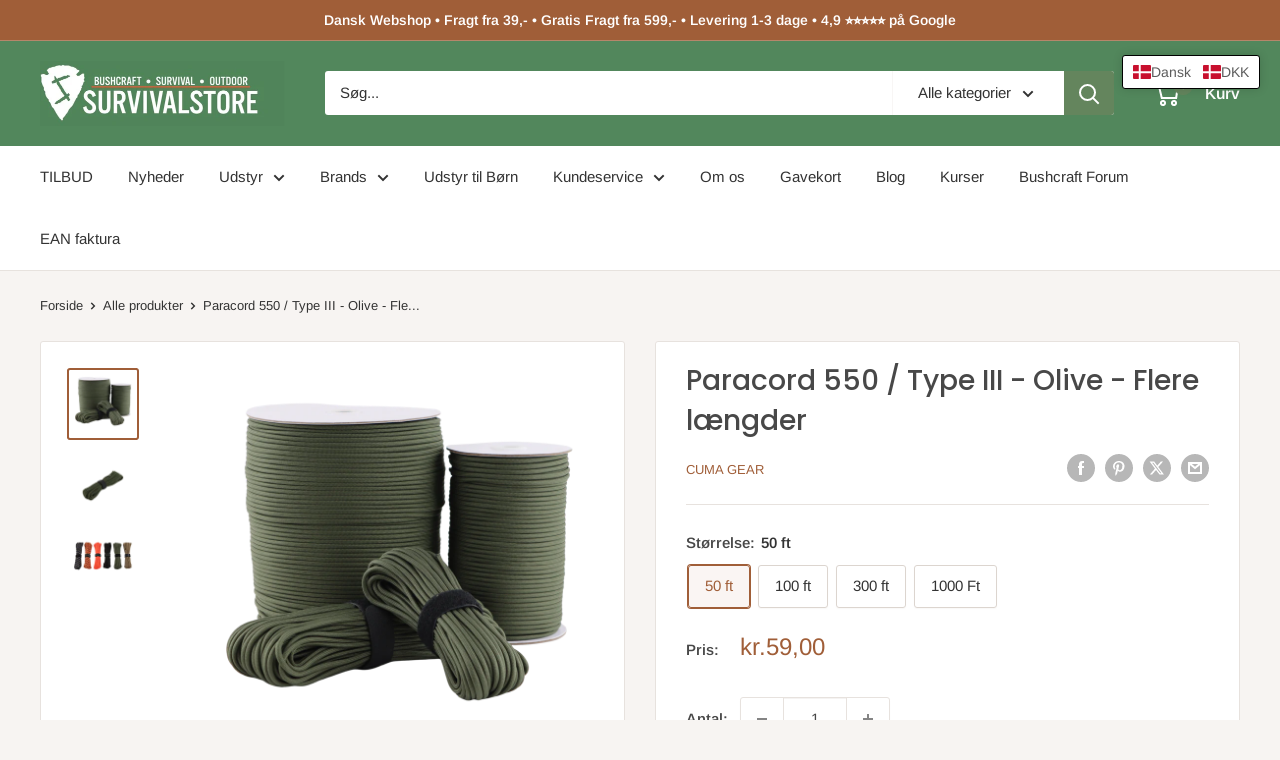

--- FILE ---
content_type: text/html; charset=utf-8
request_url: https://survivalstore.dk/products/paracord-550-type-iii-olive-15-24-meter?option_values=353039614300&section_id=template--25298067784028__main
body_size: 9101
content:
<div id="shopify-section-template--25298067784028__main" class="shopify-section"><section data-section-id="template--25298067784028__main" data-section-type="product" data-section-settings="{
  &quot;showShippingEstimator&quot;: true,
  &quot;galleryTransitionEffect&quot;: &quot;fade&quot;,
  &quot;enableImageZoom&quot;: true,
  &quot;zoomEffect&quot;: &quot;outside&quot;,
  &quot;enableVideoLooping&quot;: false,
  &quot;productOptions&quot;: [&quot;Størrelse&quot;],
  &quot;infoOverflowScroll&quot;: true,
  &quot;isQuickView&quot;: false
}">
  <div class="container container--flush">
    <div class="page__sub-header">
      <nav aria-label="" class="breadcrumb">
        <ol class="breadcrumb__list" role="list">
          <li class="breadcrumb__item">
            <a class="breadcrumb__link link" href="/">Forside</a><svg focusable="false" class="icon icon--arrow-right " viewBox="0 0 8 12" role="presentation">
      <path stroke="currentColor" stroke-width="2" d="M2 2l4 4-4 4" fill="none" stroke-linecap="square"></path>
    </svg></li>

          <li class="breadcrumb__item"><a class="breadcrumb__link link" href="/collections/all">Alle produkter</a><svg focusable="false" class="icon icon--arrow-right " viewBox="0 0 8 12" role="presentation">
      <path stroke="currentColor" stroke-width="2" d="M2 2l4 4-4 4" fill="none" stroke-linecap="square"></path>
    </svg></li>

          <li class="breadcrumb__item">
            <span class="breadcrumb__link" aria-current="page">Paracord 550 / Type III - Olive - Fle...</span>
          </li>
        </ol>
      </nav></div><product-rerender id="product-info-6819583131696-template--25298067784028__main" observe-form="product-form-main-6819583131696-template--25298067784028__main" allow-partial-rerender>
      <div class="product-block-list product-block-list--small">
        <div class="product-block-list__wrapper"><div class="product-block-list__item product-block-list__item--gallery">
              <div class="card">
    <div class="card__section card__section--tight">
      <div class="product-gallery product-gallery--with-thumbnails"><div class="product-gallery__carousel-wrapper">
          <div class="product-gallery__carousel product-gallery__carousel--zoomable" data-media-count="3" data-initial-media-id="65257707962716"><div class="product-gallery__carousel-item is-selected " tabindex="-1" data-media-id="65257707962716" data-media-type="image"  ><div class="product-gallery__size-limiter" style="max-width: 800px"><div class="aspect-ratio" style="padding-bottom: 100.0%"><img src="//survivalstore.dk/cdn/shop/files/Paracord_550_Type_III_Olive_Flere_laengder.png?v=1747642417&amp;width=800" alt="Paracord 550 / Type III - Olive - Flere længder. Faldskærmsline." srcset="//survivalstore.dk/cdn/shop/files/Paracord_550_Type_III_Olive_Flere_laengder.png?v=1747642417&amp;width=400 400w, //survivalstore.dk/cdn/shop/files/Paracord_550_Type_III_Olive_Flere_laengder.png?v=1747642417&amp;width=500 500w, //survivalstore.dk/cdn/shop/files/Paracord_550_Type_III_Olive_Flere_laengder.png?v=1747642417&amp;width=600 600w, //survivalstore.dk/cdn/shop/files/Paracord_550_Type_III_Olive_Flere_laengder.png?v=1747642417&amp;width=700 700w, //survivalstore.dk/cdn/shop/files/Paracord_550_Type_III_Olive_Flere_laengder.png?v=1747642417&amp;width=800 800w" width="800" height="800" loading="lazy" class="product-gallery__image" data-zoom="//survivalstore.dk/cdn/shop/files/Paracord_550_Type_III_Olive_Flere_laengder.png?v=1747642417&amp;width=1800" data-zoom-width="800"></div>
                    </div></div><div class="product-gallery__carousel-item  " tabindex="-1" data-media-id="21693562945584" data-media-type="image"  ><div class="product-gallery__size-limiter" style="max-width: 800px"><div class="aspect-ratio" style="padding-bottom: 100.0%"><img src="//survivalstore.dk/cdn/shop/products/Paracord_550_Type_III-Olive_15_24_meter.png?v=1747642417&amp;width=800" alt="Paracord 550 Type III Olive 15,24 meter Billig paracord" srcset="//survivalstore.dk/cdn/shop/products/Paracord_550_Type_III-Olive_15_24_meter.png?v=1747642417&amp;width=400 400w, //survivalstore.dk/cdn/shop/products/Paracord_550_Type_III-Olive_15_24_meter.png?v=1747642417&amp;width=500 500w, //survivalstore.dk/cdn/shop/products/Paracord_550_Type_III-Olive_15_24_meter.png?v=1747642417&amp;width=600 600w, //survivalstore.dk/cdn/shop/products/Paracord_550_Type_III-Olive_15_24_meter.png?v=1747642417&amp;width=700 700w, //survivalstore.dk/cdn/shop/products/Paracord_550_Type_III-Olive_15_24_meter.png?v=1747642417&amp;width=800 800w" width="800" height="800" loading="lazy" class="product-gallery__image" data-zoom="//survivalstore.dk/cdn/shop/products/Paracord_550_Type_III-Olive_15_24_meter.png?v=1747642417&amp;width=1800" data-zoom-width="800"></div>
                    </div></div><div class="product-gallery__carousel-item  " tabindex="-1" data-media-id="21693564059696" data-media-type="image"  ><div class="product-gallery__size-limiter" style="max-width: 1120px"><div class="aspect-ratio" style="padding-bottom: 71.42857142857143%"><img src="//survivalstore.dk/cdn/shop/products/Paracord550_Type_III-Orange_sort_gron_brun_coyote-Multi-color_rod_lilla_15_24meter_f231bcd5-19ab-4fa3-9cef-177798eb9d5e.png?v=1747642417&amp;width=1120" alt="Paracord 550 Type III Olive, coyote, sort, orange, multi color 15,24_meter Billig kvalitets paracord" srcset="//survivalstore.dk/cdn/shop/products/Paracord550_Type_III-Orange_sort_gron_brun_coyote-Multi-color_rod_lilla_15_24meter_f231bcd5-19ab-4fa3-9cef-177798eb9d5e.png?v=1747642417&amp;width=400 400w, //survivalstore.dk/cdn/shop/products/Paracord550_Type_III-Orange_sort_gron_brun_coyote-Multi-color_rod_lilla_15_24meter_f231bcd5-19ab-4fa3-9cef-177798eb9d5e.png?v=1747642417&amp;width=500 500w, //survivalstore.dk/cdn/shop/products/Paracord550_Type_III-Orange_sort_gron_brun_coyote-Multi-color_rod_lilla_15_24meter_f231bcd5-19ab-4fa3-9cef-177798eb9d5e.png?v=1747642417&amp;width=600 600w, //survivalstore.dk/cdn/shop/products/Paracord550_Type_III-Orange_sort_gron_brun_coyote-Multi-color_rod_lilla_15_24meter_f231bcd5-19ab-4fa3-9cef-177798eb9d5e.png?v=1747642417&amp;width=700 700w, //survivalstore.dk/cdn/shop/products/Paracord550_Type_III-Orange_sort_gron_brun_coyote-Multi-color_rod_lilla_15_24meter_f231bcd5-19ab-4fa3-9cef-177798eb9d5e.png?v=1747642417&amp;width=800 800w, //survivalstore.dk/cdn/shop/products/Paracord550_Type_III-Orange_sort_gron_brun_coyote-Multi-color_rod_lilla_15_24meter_f231bcd5-19ab-4fa3-9cef-177798eb9d5e.png?v=1747642417&amp;width=900 900w, //survivalstore.dk/cdn/shop/products/Paracord550_Type_III-Orange_sort_gron_brun_coyote-Multi-color_rod_lilla_15_24meter_f231bcd5-19ab-4fa3-9cef-177798eb9d5e.png?v=1747642417&amp;width=1000 1000w, //survivalstore.dk/cdn/shop/products/Paracord550_Type_III-Orange_sort_gron_brun_coyote-Multi-color_rod_lilla_15_24meter_f231bcd5-19ab-4fa3-9cef-177798eb9d5e.png?v=1747642417&amp;width=1100 1100w" width="1120" height="800" loading="lazy" class="product-gallery__image" data-zoom="//survivalstore.dk/cdn/shop/products/Paracord550_Type_III-Orange_sort_gron_brun_coyote-Multi-color_rod_lilla_15_24meter_f231bcd5-19ab-4fa3-9cef-177798eb9d5e.png?v=1747642417&amp;width=1800" data-zoom-width="1120"></div>
                    </div></div></div><span class="product-gallery__zoom-notice">
              <svg focusable="false" class="icon icon--zoom " viewBox="0 0 10 10" role="presentation">
      <path d="M7.58801492 6.8808396L9.999992 9.292784l-.70716.707208-2.41193007-2.41199543C6.15725808 8.15916409 5.24343297 8.50004 4.25 8.50004c-2.347188 0-4.249968-1.902876-4.249968-4.2501C.000032 1.902704 1.902812.000128 4.25.000128c2.347176 0 4.249956 1.902576 4.249956 4.249812 0 .99341752-.34083418 1.90724151-.91194108 2.6308996zM4.25.999992C2.455064.999992.999992 2.454944.999992 4.24994c0 1.794984 1.455072 3.249936 3.250008 3.249936 1.794924 0 3.249996-1.454952 3.249996-3.249936C7.499996 2.454944 6.044924.999992 4.25.999992z" fill="currentColor" fill-rule="evenodd"></path>
    </svg>
              <span class="hidden-pocket">Hold musen over billedet for at zoome</span>
              <span class="hidden-lap-and-up">Klik for at zoome</span>
            </span></div><div class="scroller">
            <div class="scroller__inner">
              <div class="product-gallery__thumbnail-list"><a href="//survivalstore.dk/cdn/shop/files/Paracord_550_Type_III_Olive_Flere_laengder_1024x.png?v=1747642417" rel="noopener" class="product-gallery__thumbnail is-nav-selected " data-media-id="65257707962716" ><img src="//survivalstore.dk/cdn/shop/files/Paracord_550_Type_III_Olive_Flere_laengder.png?v=1747642417&amp;width=800" alt="Paracord 550 / Type III - Olive - Flere længder. Faldskærmsline." srcset="//survivalstore.dk/cdn/shop/files/Paracord_550_Type_III_Olive_Flere_laengder.png?v=1747642417&amp;width=130 130w, //survivalstore.dk/cdn/shop/files/Paracord_550_Type_III_Olive_Flere_laengder.png?v=1747642417&amp;width=260 260w, //survivalstore.dk/cdn/shop/files/Paracord_550_Type_III_Olive_Flere_laengder.png?v=1747642417&amp;width=390 390w" width="800" height="800" loading="lazy" sizes="130px"></a><a href="//survivalstore.dk/cdn/shop/products/Paracord_550_Type_III-Olive_15_24_meter_1024x.png?v=1747642417" rel="noopener" class="product-gallery__thumbnail  " data-media-id="21693562945584" ><img src="//survivalstore.dk/cdn/shop/products/Paracord_550_Type_III-Olive_15_24_meter.png?v=1747642417&amp;width=800" alt="Paracord 550 Type III Olive 15,24 meter Billig paracord" srcset="//survivalstore.dk/cdn/shop/products/Paracord_550_Type_III-Olive_15_24_meter.png?v=1747642417&amp;width=130 130w, //survivalstore.dk/cdn/shop/products/Paracord_550_Type_III-Olive_15_24_meter.png?v=1747642417&amp;width=260 260w, //survivalstore.dk/cdn/shop/products/Paracord_550_Type_III-Olive_15_24_meter.png?v=1747642417&amp;width=390 390w" width="800" height="800" loading="lazy" sizes="130px"></a><a href="//survivalstore.dk/cdn/shop/products/Paracord550_Type_III-Orange_sort_gron_brun_coyote-Multi-color_rod_lilla_15_24meter_f231bcd5-19ab-4fa3-9cef-177798eb9d5e_1024x.png?v=1747642417" rel="noopener" class="product-gallery__thumbnail  " data-media-id="21693564059696" ><img src="//survivalstore.dk/cdn/shop/products/Paracord550_Type_III-Orange_sort_gron_brun_coyote-Multi-color_rod_lilla_15_24meter_f231bcd5-19ab-4fa3-9cef-177798eb9d5e.png?v=1747642417&amp;width=1120" alt="Paracord 550 Type III Olive, coyote, sort, orange, multi color 15,24_meter Billig kvalitets paracord" srcset="//survivalstore.dk/cdn/shop/products/Paracord550_Type_III-Orange_sort_gron_brun_coyote-Multi-color_rod_lilla_15_24meter_f231bcd5-19ab-4fa3-9cef-177798eb9d5e.png?v=1747642417&amp;width=130 130w, //survivalstore.dk/cdn/shop/products/Paracord550_Type_III-Orange_sort_gron_brun_coyote-Multi-color_rod_lilla_15_24meter_f231bcd5-19ab-4fa3-9cef-177798eb9d5e.png?v=1747642417&amp;width=260 260w, //survivalstore.dk/cdn/shop/products/Paracord550_Type_III-Orange_sort_gron_brun_coyote-Multi-color_rod_lilla_15_24meter_f231bcd5-19ab-4fa3-9cef-177798eb9d5e.png?v=1747642417&amp;width=390 390w" width="1120" height="800" loading="lazy" sizes="130px"></a></div>
            </div>
          </div><div class="pswp" tabindex="-1" role="dialog" aria-hidden="true">
            <div class="pswp__bg"></div>
            <div class="pswp__scroll-wrap">
              <div class="pswp__container">
                <div class="pswp__item"></div>
                <div class="pswp__item"></div>
                <div class="pswp__item"></div>
              </div>

              <div class="pswp__ui">
                <button class="pswp__button pswp__button--close" aria-label="Luk">
                  <svg focusable="false" class="icon icon--close-2 " viewBox="0 0 12 12" role="presentation">
      <path fill-rule="evenodd" clip-rule="evenodd" d="M7.414 6l4.243 4.243-1.414 1.414L6 7.414l-4.243 4.243-1.414-1.414L4.586 6 .343 1.757 1.757.343 6 4.586 10.243.343l1.414 1.414L7.414 6z" fill="currentColor"></path>
    </svg>
                </button>

                <div class="pswp__prev-next">
                  <button class="pswp__button pswp__button--arrow--left" aria-label="Forrige">
                    <svg focusable="false" class="icon icon--arrow-left " viewBox="0 0 8 12" role="presentation">
      <path stroke="currentColor" stroke-width="2" d="M6 10L2 6l4-4" fill="none" stroke-linecap="square"></path>
    </svg>
                  </button>

                  <button class="pswp__button pswp__button--arrow--right" aria-label="Næste">
                    <svg focusable="false" class="icon icon--arrow-right " viewBox="0 0 8 12" role="presentation">
      <path stroke="currentColor" stroke-width="2" d="M2 2l4 4-4 4" fill="none" stroke-linecap="square"></path>
    </svg>
                  </button>
                </div>

                <div class="pswp__pagination">
                  <span class="pswp__pagination-current"></span> / <span class="pswp__pagination-count"></span>
                </div>
              </div>
            </div>
          </div></div>
    </div>
  </div>
            </div><div class="product-block-list__item product-block-list__item--info"><div class="card card--collapsed card--sticky"><div id="product-zoom-template--25298067784028__main" class="product__zoom-wrapper"></div><div class="card__section">
    <product-form><form method="post" action="/cart/add" id="product-form-main-6819583131696-template--25298067784028__main" accept-charset="UTF-8" class="product-form" enctype="multipart/form-data"><input type="hidden" name="form_type" value="product" /><input type="hidden" name="utf8" value="✓" /><div class="product-info__block-item product-info__block-item--product-meta" data-block-id="product_meta" data-block-type="product-meta" ><div class="product-meta"><h1 class="product-meta__title heading h1">Paracord 550 / Type III - Olive - Flere længder</h1><div class="product-meta__label-list"><span class="product-label product-label--on-sale" style="display: none">- 0</span></div><div class="product-meta__reference"><a class="product-meta__vendor link link--accented" href="/collections/cuma-gear">CUMA GEAR</a></div><div class="product-meta__share-buttons hidden-phone">
      <ul class="social-media__item-list list--unstyled" role="list">
      <li class="social-media__item social-media__item--facebook">
        <a href="https://www.facebook.com/sharer.php?u=https://survivalstore.dk/products/paracord-550-type-iii-olive-15-24-meter" target="_blank" rel="noopener" aria-label="Del på facebook"><svg focusable="false" class="icon icon--facebook " viewBox="0 0 30 30">
      <path d="M15 30C6.71572875 30 0 23.2842712 0 15 0 6.71572875 6.71572875 0 15 0c8.2842712 0 15 6.71572875 15 15 0 8.2842712-6.7157288 15-15 15zm3.2142857-17.1429611h-2.1428678v-2.1425646c0-.5852979.8203285-1.07160109 1.0714928-1.07160109h1.071375v-2.1428925h-2.1428678c-2.3564786 0-3.2142536 1.98610393-3.2142536 3.21449359v2.1425646h-1.0714822l.0032143 2.1528011 1.0682679-.0099086v7.499969h3.2142536v-7.499969h2.1428678v-2.1428925z" fill="currentColor" fill-rule="evenodd"></path>
    </svg></a>
      </li>

      <li class="social-media__item social-media__item--pinterest">
        <a href="https://pinterest.com/pin/create/button/?url=https://survivalstore.dk/products/paracord-550-type-iii-olive-15-24-meter&media=https://survivalstore.dk/cdn/shop/files/Paracord_550_Type_III_Olive_Flere_laengder_1024x.png?v=1747642417&description=Paracord%20550%20-%20Type%20III%20-%20Olive.Vi%20har%20det%20i%20l%C3%A6ngderne:%2050%20Ft,%20100%20Ft,..." target="_blank" rel="noopener" aria-label=""><svg focusable="false" class="icon icon--pinterest " role="presentation" viewBox="0 0 30 30">
      <path d="M15 30C6.71572875 30 0 23.2842712 0 15 0 6.71572875 6.71572875 0 15 0c8.2842712 0 15 6.71572875 15 15 0 8.2842712-6.7157288 15-15 15zm-.4492946-22.49876954c-.3287968.04238918-.6577148.08477836-.9865116.12714793-.619603.15784625-1.2950238.30765013-1.7959124.60980792-1.3367356.80672832-2.26284291 1.74754848-2.88355361 3.27881599-.1001431.247352-.10374313.4870343-.17702448.7625149-.47574032 1.7840923.36779138 3.6310327 1.39120339 4.2696951.1968419.1231267.6448551.3405257.8093833.0511377.0909873-.1603963.0706852-.3734014.1265202-.5593764.036883-.1231267.1532436-.3547666.1263818-.508219-.0455542-.260514-.316041-.4256572-.4299438-.635367-.230748-.4253041-.2421365-.8027267-.3541701-1.3723228.0084116-.0763633.0168405-.1527266.0253733-.2290899.0340445-.6372108.1384107-1.0968422.3287968-1.5502554.5593198-1.3317775 1.4578212-2.07273488 2.9088231-2.5163011.324591-.09899963 1.2400541-.25867013 1.7200175-.1523539.2867042.05078464.5734084.10156927.8600087.1523539 1.0390064.33760307 1.7953931.9602003 2.2007079 1.9316992.252902.6061594.3275507 1.7651044.1517724 2.5415071-.0833199.3679287-.0705641.6832289-.1770418 1.0168107-.3936666 1.2334841-.9709174 2.3763639-2.2765854 2.6942337-.8613761.2093567-1.5070793-.3321303-1.7200175-.8896824-.0589159-.1545509-.1598205-.4285603-.1011297-.6865243.2277711-1.0010987.5562045-1.8969797.8093661-2.8969995.24115-.9528838-.2166421-1.7048063-.9358863-1.8809146-.8949186-.2192233-1.585328.6350139-1.8211644 1.1943903-.1872881.4442919-.3005678 1.2641823-.1517724 1.8557085.0471811.1874265.2666617.689447.2276672.8640842-.1728187.7731269-.3685356 1.6039823-.5818373 2.3635745-.2219729.7906632-.3415527 1.5999416-.5564641 2.3639276-.098793.3507651-.0955738.7263439-.1770244 1.092821v.5337977c-.0739045.3379758-.0194367.9375444.0505042 1.2703809.0449484.2137505-.0261175.4786388.0758948.6357396.0020943.1140055.0159752.1388388.0506254.2031582.3168026-.0095136.7526829-.8673992.9106342-1.118027.3008274-.477913.5797431-.990879.8093833-1.5506281.2069844-.5042174.2391769-1.0621226.4046917-1.60104.1195798-.3894861.2889369-.843272.328918-1.2707535h.0252521c.065614.2342095.3033024.403727.4805692.5334446.5563429.4077482 1.5137774.7873678 2.5547742.5337977 1.1769151-.2868184 2.1141687-.8571599 2.7317812-1.702982.4549537-.6225776.7983583-1.3445472 1.0624066-2.1600633.1297394-.4011574.156982-.8454494.2529193-1.2711066.2405269-1.0661438-.0797199-2.3511383-.3794396-3.0497261-.9078995-2.11694836-2.8374975-3.32410832-5.918897-3.27881604z" fill="currentColor" fill-rule="evenodd"></path>
    </svg></a>
      </li>

      <li class="social-media__item social-media__item--twitter">
        <a href="https://twitter.com/intent/tweet?text=Paracord%20550%20/%20Type%20III%20-%20Olive%20-%20Flere%20l%C3%A6ngder&url=https://survivalstore.dk/products/paracord-550-type-iii-olive-15-24-meter" target="_blank" rel="noopener" aria-label=""><svg focusable="false" fill="none" class="icon icon--twitter " role="presentation" viewBox="0 0 30 30">
      <path fill-rule="evenodd" clip-rule="evenodd" d="M30 15c0 8.284-6.716 15-15 15-8.284 0-15-6.716-15-15C0 6.716 6.716 0 15 0c8.284 0 15 6.716 15 15Zm-8.427-7h-2.375l-3.914 4.473L11.901 8H7l5.856 7.657L7.306 22h2.376l4.284-4.894L17.709 22h4.78l-6.105-8.07L21.573 8ZM19.68 20.578h-1.316L9.774 9.347h1.412l8.494 11.231Z" fill="currentColor"/>
    </svg></a>
      </li>

      <li class="social-media__item">
        <a href="mailto:?&subject=Paracord 550 / Type III - Olive - Flere længder&body=https://survivalstore.dk/products/paracord-550-type-iii-olive-15-24-meter" aria-label="Del via e-mail"><svg focusable="false" class="icon icon--email " role="presentation" viewBox="0 0 28 28">
      <path d="M14 28C6.2680135 28 0 21.7319865 0 14S6.2680135 0 14 0s14 6.2680135 14 14-6.2680135 14-14 14zm-3.2379501-18h6.4759002L14 12.6982917 10.7620499 10zM19 11.1350416V18H9v-6.8649584l5 4.1666667 5-4.1666667zM21 8H7v12h14V8z"></path>
    </svg></a>
      </li>
    </ul>
    </div></div>

<hr class="card__separator"></div><div class="product-info__block-item product-info__block-item--variant-selector" data-block-id="variant_selector" data-block-type="variant-selector" ><variant-picker handle="paracord-550-type-iii-olive-15-24-meter" section-id="template--25298067784028__main" form-id="product-form-main-6819583131696-template--25298067784028__main" update-url  class="product-form__variants" ><script data-variant type="application/json">{"id":39999298863152,"title":"100 ft","option1":"100 ft","option2":null,"option3":null,"sku":"2324157","requires_shipping":true,"taxable":true,"featured_image":null,"available":true,"name":"Paracord 550 \/ Type III - Olive - Flere længder - 100 ft","public_title":"100 ft","options":["100 ft"],"price":11800,"weight":220,"compare_at_price":null,"inventory_quantity":80,"inventory_management":"shopify","inventory_policy":"deny","barcode":"05740041800218","requires_selling_plan":false,"selling_plan_allocations":[]}</script><div class="product-form__option"><span class="product-form__option-name text--strong">Størrelse: <span class="product-form__selected-value">100 ft</span></span>

            <div class="block-swatch-list"><div class="block-swatch "><input class="block-swatch__radio product-form__single-selector" type="radio" name="option1" id="product-form-main-6819583131696-template--25298067784028__main-option1-1" value="353039581532" form="product-form-main-6819583131696-template--25298067784028__main"  data-option-position="1">
                    <label class="block-swatch__item" for="product-form-main-6819583131696-template--25298067784028__main-option1-1" title="50 ft">
                      <span class="block-swatch__item-text">50 ft</span>
                    </label></div><div class="block-swatch "><input class="block-swatch__radio product-form__single-selector" type="radio" name="option1" id="product-form-main-6819583131696-template--25298067784028__main-option1-2" value="353039614300" form="product-form-main-6819583131696-template--25298067784028__main" checked data-option-position="1">
                    <label class="block-swatch__item" for="product-form-main-6819583131696-template--25298067784028__main-option1-2" title="100 ft">
                      <span class="block-swatch__item-text">100 ft</span>
                    </label></div><div class="block-swatch "><input class="block-swatch__radio product-form__single-selector" type="radio" name="option1" id="product-form-main-6819583131696-template--25298067784028__main-option1-3" value="9365962129756" form="product-form-main-6819583131696-template--25298067784028__main"  data-option-position="1">
                    <label class="block-swatch__item" for="product-form-main-6819583131696-template--25298067784028__main-option1-3" title="300 ft">
                      <span class="block-swatch__item-text">300 ft</span>
                    </label></div><div class="block-swatch "><input class="block-swatch__radio product-form__single-selector" type="radio" name="option1" id="product-form-main-6819583131696-template--25298067784028__main-option1-4" value="9366086254940" form="product-form-main-6819583131696-template--25298067784028__main"  data-option-position="1">
                    <label class="block-swatch__item" for="product-form-main-6819583131696-template--25298067784028__main-option1-4" title="1000 Ft">
                      <span class="block-swatch__item-text">1000 Ft</span>
                    </label></div></div></div><div class="no-js product-form__option">
      <label class="product-form__option-name text--strong" for="product-select-6819583131696">Variant</label>

      <div class="select-wrapper select-wrapper--primary">
        <select id="product-select-6819583131696" name="id"><option   value="39999298830384" data-sku="2324156">50 ft - <span class="tlab-currency-format">59,00 kr</span></option><option selected="selected"  value="39999298863152" data-sku="2324157">100 ft - <span class="tlab-currency-format">118,00 kr</span></option><option   value="54551988830556" data-sku="2324530">300 ft - <span class="tlab-currency-format">354,00 kr</span></option><option   value="54552188715356" data-sku="2324531">1000 Ft - <span class="tlab-currency-format">1.179,00 kr</span></option></select>
      </div>
    </div>
  </variant-picker><div class="product-form__info-list"><div class="product-form__info-item">
      <span class="product-form__info-title text--strong">Pris:</span>

      <div class="product-form__info-content" role="region" aria-live="polite">
        <div class="price-list"><span class="price">
              <span class="visually-hidden">Tilbuds pris</span><span class="tlab-currency-format">118,00 kr</span></span></div>
            <div style="display: flex; margin: 5px 0 0px 0; color: #000; font-size: 13.5px; font-weight: 600;"> 
              <anyday-price-tag total-price-selector=".product-form__info-content .price-list .price" total-price="" price-tag-token="4c9c324042ee4c449b6338a040f50013" currency="DKK" price-format-locale="da"></anyday-price-tag>
            </div>

        <div class="product-form__price-info" style="display: none">
          <div class="unit-price-measurement">
            <span class="unit-price-measurement__price"></span>
            <span class="unit-price-measurement__separator">/ </span>

            <span class="unit-price-measurement__reference-value"></span>

            <span class="unit-price-measurement__reference-unit"></span>
          </div>
        </div></div>
    </div><div class="product-form__info-item product-form__info-item--quantity">
        <label for="template--25298067784028__main-6819583131696-quantity" class="product-form__info-title text--strong">Antal:</label>

        <div class="product-form__info-content"><div class="product-form__quantity-with-rules">
            <quantity-picker class="quantity-selector quantity-selector--product">
              <button type="button" class="quantity-selector__button" data-action="decrease-picker-quantity" aria-label="" title=""><svg focusable="false" class="icon icon--minus " viewBox="0 0 10 2" role="presentation">
      <path d="M10 0v2H0V0z" fill="currentColor"></path>
    </svg></button>
              <input id="template--25298067784028__main-6819583131696-quantity" type="number" name="quantity" aria-label="Antal" class="quantity-selector__value" inputmode="numeric" value="1" step="1" min="1" >
              <button type="button" class="quantity-selector__button" data-action="increase-picker-quantity" aria-label="" title=""><svg focusable="false" class="icon icon--plus " viewBox="0 0 10 10" role="presentation">
      <path d="M6 4h4v2H6v4H4V6H0V4h4V0h2v4z" fill="currentColor" fill-rule="evenodd"></path>
    </svg></button>
            </quantity-picker></div>
        </div>
      </div></div>
</div><div class="product-info__block-item product-info__block-item--buy-buttons" data-block-id="buy_buttons" data-block-type="buy-buttons" ><div class="product-form__buy-buttons" ><div class="product-form__payment-container"><buy-button class="buy-button">
            <button type="submit" class="product-form__add-button button button--primary">Tilføj til kurv</button>
          </buy-button></div>
</div>
</div><div class="product-info__block-item product-info__block-item--description" data-block-id="description" data-block-type="description" ></div><div class="product-info__block-item product-info__block-item--shipping-estimator" data-block-id="shipping_estimator_4GzmEf" data-block-type="shipping-estimator" ></div><div class="product-info__block-item product-info__block-item--trust" data-block-id="trust_kdcBJA" data-block-type="trust" ></div><div class="product-meta__share-buttons hidden-tablet-and-up">
            <span class="text--strong"></span><ul class="social-media__item-list list--unstyled" role="list">
              <li class="social-media__item social-media__item--facebook">
                <a href="https://www.facebook.com/sharer.php?u=https://survivalstore.dk/products/paracord-550-type-iii-olive-15-24-meter" target="_blank" rel="noopener" aria-label="Del på facebook"><svg focusable="false" class="icon icon--facebook " viewBox="0 0 30 30">
      <path d="M15 30C6.71572875 30 0 23.2842712 0 15 0 6.71572875 6.71572875 0 15 0c8.2842712 0 15 6.71572875 15 15 0 8.2842712-6.7157288 15-15 15zm3.2142857-17.1429611h-2.1428678v-2.1425646c0-.5852979.8203285-1.07160109 1.0714928-1.07160109h1.071375v-2.1428925h-2.1428678c-2.3564786 0-3.2142536 1.98610393-3.2142536 3.21449359v2.1425646h-1.0714822l.0032143 2.1528011 1.0682679-.0099086v7.499969h3.2142536v-7.499969h2.1428678v-2.1428925z" fill="currentColor" fill-rule="evenodd"></path>
    </svg></a>
              </li>

              <li class="social-media__item social-media__item--pinterest">
                <a href="https://pinterest.com/pin/create/button/?url=https://survivalstore.dk/products/paracord-550-type-iii-olive-15-24-meter&media=https://survivalstore.dk/cdn/shop/files/Paracord_550_Type_III_Olive_Flere_laengder_1024x.png?v=1747642417&description=Paracord%20550%20-%20Type%20III%20-%20Olive.Vi%20har%20det%20i%20l%C3%A6ngderne:%2050%20Ft,%20100%20Ft,..." target="_blank" rel="noopener" aria-label=""><svg focusable="false" class="icon icon--pinterest " role="presentation" viewBox="0 0 30 30">
      <path d="M15 30C6.71572875 30 0 23.2842712 0 15 0 6.71572875 6.71572875 0 15 0c8.2842712 0 15 6.71572875 15 15 0 8.2842712-6.7157288 15-15 15zm-.4492946-22.49876954c-.3287968.04238918-.6577148.08477836-.9865116.12714793-.619603.15784625-1.2950238.30765013-1.7959124.60980792-1.3367356.80672832-2.26284291 1.74754848-2.88355361 3.27881599-.1001431.247352-.10374313.4870343-.17702448.7625149-.47574032 1.7840923.36779138 3.6310327 1.39120339 4.2696951.1968419.1231267.6448551.3405257.8093833.0511377.0909873-.1603963.0706852-.3734014.1265202-.5593764.036883-.1231267.1532436-.3547666.1263818-.508219-.0455542-.260514-.316041-.4256572-.4299438-.635367-.230748-.4253041-.2421365-.8027267-.3541701-1.3723228.0084116-.0763633.0168405-.1527266.0253733-.2290899.0340445-.6372108.1384107-1.0968422.3287968-1.5502554.5593198-1.3317775 1.4578212-2.07273488 2.9088231-2.5163011.324591-.09899963 1.2400541-.25867013 1.7200175-.1523539.2867042.05078464.5734084.10156927.8600087.1523539 1.0390064.33760307 1.7953931.9602003 2.2007079 1.9316992.252902.6061594.3275507 1.7651044.1517724 2.5415071-.0833199.3679287-.0705641.6832289-.1770418 1.0168107-.3936666 1.2334841-.9709174 2.3763639-2.2765854 2.6942337-.8613761.2093567-1.5070793-.3321303-1.7200175-.8896824-.0589159-.1545509-.1598205-.4285603-.1011297-.6865243.2277711-1.0010987.5562045-1.8969797.8093661-2.8969995.24115-.9528838-.2166421-1.7048063-.9358863-1.8809146-.8949186-.2192233-1.585328.6350139-1.8211644 1.1943903-.1872881.4442919-.3005678 1.2641823-.1517724 1.8557085.0471811.1874265.2666617.689447.2276672.8640842-.1728187.7731269-.3685356 1.6039823-.5818373 2.3635745-.2219729.7906632-.3415527 1.5999416-.5564641 2.3639276-.098793.3507651-.0955738.7263439-.1770244 1.092821v.5337977c-.0739045.3379758-.0194367.9375444.0505042 1.2703809.0449484.2137505-.0261175.4786388.0758948.6357396.0020943.1140055.0159752.1388388.0506254.2031582.3168026-.0095136.7526829-.8673992.9106342-1.118027.3008274-.477913.5797431-.990879.8093833-1.5506281.2069844-.5042174.2391769-1.0621226.4046917-1.60104.1195798-.3894861.2889369-.843272.328918-1.2707535h.0252521c.065614.2342095.3033024.403727.4805692.5334446.5563429.4077482 1.5137774.7873678 2.5547742.5337977 1.1769151-.2868184 2.1141687-.8571599 2.7317812-1.702982.4549537-.6225776.7983583-1.3445472 1.0624066-2.1600633.1297394-.4011574.156982-.8454494.2529193-1.2711066.2405269-1.0661438-.0797199-2.3511383-.3794396-3.0497261-.9078995-2.11694836-2.8374975-3.32410832-5.918897-3.27881604z" fill="currentColor" fill-rule="evenodd"></path>
    </svg></a>
              </li>

              <li class="social-media__item social-media__item--twitter">
                <a href="https://twitter.com/intent/tweet?text=Paracord%20550%20/%20Type%20III%20-%20Olive%20-%20Flere%20l%C3%A6ngder&url=https://survivalstore.dk/products/paracord-550-type-iii-olive-15-24-meter" target="_blank" rel="noopener" aria-label=""><svg focusable="false" fill="none" class="icon icon--twitter " role="presentation" viewBox="0 0 30 30">
      <path fill-rule="evenodd" clip-rule="evenodd" d="M30 15c0 8.284-6.716 15-15 15-8.284 0-15-6.716-15-15C0 6.716 6.716 0 15 0c8.284 0 15 6.716 15 15Zm-8.427-7h-2.375l-3.914 4.473L11.901 8H7l5.856 7.657L7.306 22h2.376l4.284-4.894L17.709 22h4.78l-6.105-8.07L21.573 8ZM19.68 20.578h-1.316L9.774 9.347h1.412l8.494 11.231Z" fill="currentColor"/>
    </svg></a>
              </li>

              <li class="social-media__item">
                <a href="mailto:?&subject=Paracord 550 / Type III - Olive - Flere længder&body=https://survivalstore.dk/products/paracord-550-type-iii-olive-15-24-meter" aria-label="Del via e-mail"><svg focusable="false" class="icon icon--email " role="presentation" viewBox="0 0 28 28">
      <path d="M14 28C6.2680135 28 0 21.7319865 0 14S6.2680135 0 14 0s14 6.2680135 14 14-6.2680135 14-14 14zm-3.2379501-18h6.4759002L14 12.6982917 10.7620499 10zM19 11.1350416V18H9v-6.8649584l5 4.1666667 5-4.1666667zM21 8H7v12h14V8z"></path>
    </svg></a>
              </li>
            </ul>
          </div><input type="hidden" name="product-id" value="6819583131696" /><input type="hidden" name="section-id" value="template--25298067784028__main" /></form></product-form>
  </div>
</div></div><div class="product-block-list__item product-block-list__item--description" >
                    <div class="card"><div class="card__header">
                          <h2 class="card__title heading h3">Beskrivelse</h2>
                        </div>

                        <div class="card__section " >
                          <div class="rte text--pull">
                            <h2>Paracord 550 - Type III - Olive.<br><em>Vi har det i længderne: 50 Ft, 100 Ft, 300 Ft, 1000 Ft.</em>
</h2>
<h3>Paracord/ faldskærmsline er nærmest uundværligt i enhver oppakning når du skal afsted på tur, da du kan bruge det til masser af formål.</h3>
<p><strong>Her hos Survivalstore finder du paracord til friluftsliv og hobby projekter, i længder på op til 1000 ft (304,8 meter)</strong></p>
<p>Navnet paracord kommer af det engelske parachute cord, altså faldskærmsline. Det blev først anvendt under 2. verdenskrig, hvor de amerikanske soldater efter landing, skar linerne fri, og tog dem med sig da de kunne bruges i mange andre sammenhænge.</p>
<div><span>Man kan finde masser af inspiration på feks youtube til hvordan du kan flette/knytte paracord/faldskærmsline, så det er nemt at have med, men også til inspiration til anvendelsesmuligheder - der er nemlig rigtig mange!<br><br></span></div>
<div><span><strong>Vi har paracord i mange længder - også på store ruller (op til 1000 ft.):</strong><br><br>-15,24 meter (50 ft) - 30,48 meter (100 ft) - 91,44 meter (300 ft) 304,8 meter (1000 ft.<br>-50 ft og 100 ft kommer med praktisk velcro rem om, så du nemt kan holde sammen på dit paracord bundt.<br>- 300 ft og 1000 ft kommer på ruller.<br>-Kernen i vores paracord består af 7 strenge (brudstyrke 249 kg / 550 lbs)<br><br><strong></strong></span></div>
<h3>Her hos Survivalstore.dk har vi masser af kvalitetes paracord på lager, i mange forskellige farver, selvfølgelig til en god pris.<br>Se hele vores udvalg af paracord <a href="https://survivalstore.dk/collections/paracord" title="Paracord - Kvalitets faldskærmsline til friluftsliv" rel="noopener" target="_blank">her</a>
</h3>
<div><br></div>
<h3>Specifikationer for 550 paracord - Type III - Faldskærmsline:</h3>
<p><strong>Længde: 15,24 meter / 50 ft</strong>. Vægt: 110 g Belastningsstyrke: 249 kg. Materiale: 100% Nylon.</p>
<p><strong>Længde: 30,48 meter / 100 ft</strong>. Vægt: 220 g Belastningsstyrke: 249 kg. Materiale: 100% Nylon.<br><br><strong>Længde: 91,44 meter / 300 ft</strong>. Vægt: 685 g inkl rulle. Belastningsstyrke: 249 kg. Materiale: 100% Nylon.<br><br><meta><strong>Længde: 304,80 meter / 1000 ft</strong>. Vægt: 2185 g inkl rulle. Belastningsstyrke: 249 kg. Materiale: 100% Nylon.<br><br><strong>Farve: Olive.</strong></p>
                          </div></div></div>
                  </div><div class="product-block-list__item product-block-list__item--shipping" >
                    <div class="card">
                      <div class="card__header">
                        <h2 class="card__title heading h3">Fragt pris estimat</h2>
                      </div>

                      <div class="card__section">
                        <div class="shipping-estimator form" role="form">
                          <div class="form__input-row">
                            <div class="form__input-wrapper">
                              <label for="shipping-estimator-country" class="form__label">Land</label>

                              <div class="select-wrapper select-wrapper--primary"><svg focusable="false" class="icon icon--arrow-bottom " viewBox="0 0 12 8" role="presentation">
      <path stroke="currentColor" stroke-width="2" d="M10 2L6 6 2 2" fill="none" stroke-linecap="square"></path>
    </svg><select name="country" id="shipping-estimator-country" data-default="Danmark" required><option value="Denmark" data-provinces="[]">Danmark</option>
<option value="---" data-provinces="[]">---</option>
<option value="Denmark" data-provinces="[]">Danmark</option>
<option value="Faroe Islands" data-provinces="[]">Færøerne</option>
<option value="Greenland" data-provinces="[]">Grønland</option>
<option value="Norway" data-provinces="[]">Norge</option>
<option value="Portugal" data-provinces="[[&quot;Aveiro&quot;,&quot;Aveiro&quot;],[&quot;Açores&quot;,&quot;Azorerne&quot;],[&quot;Beja&quot;,&quot;Beja District&quot;],[&quot;Braga&quot;,&quot;Braga District&quot;],[&quot;Bragança&quot;,&quot;Bragança&quot;],[&quot;Castelo Branco&quot;,&quot;Castelo Branco District&quot;],[&quot;Coimbra&quot;,&quot;Coimbra District&quot;],[&quot;Faro&quot;,&quot;Faro&quot;],[&quot;Guarda&quot;,&quot;Guarda&quot;],[&quot;Leiria&quot;,&quot;Leiria District&quot;],[&quot;Lisboa&quot;,&quot;Lissabon&quot;],[&quot;Madeira&quot;,&quot;Madeira&quot;],[&quot;Portalegre&quot;,&quot;Portalegre&quot;],[&quot;Porto&quot;,&quot;Porto&quot;],[&quot;Santarém&quot;,&quot;Santarém District&quot;],[&quot;Setúbal&quot;,&quot;Setúbal District&quot;],[&quot;Viana do Castelo&quot;,&quot;Viana do Castelo District&quot;],[&quot;Vila Real&quot;,&quot;Vila Real&quot;],[&quot;Viseu&quot;,&quot;Viseu District&quot;],[&quot;Évora&quot;,&quot;Évora District&quot;]]">Portugal</option>
<option value="Sweden" data-provinces="[]">Sverige</option>
<option value="Germany" data-provinces="[]">Tyskland</option></select>
                              </div>
                            </div>

                            <div class="form__input-wrapper" style="display: none">
                              <label for="shipping-estimator-province" class="form__label">Provins</label>

                              <div class="select-wrapper select-wrapper--primary"><svg focusable="false" class="icon icon--arrow-bottom " viewBox="0 0 12 8" role="presentation">
      <path stroke="currentColor" stroke-width="2" d="M10 2L6 6 2 2" fill="none" stroke-linecap="square"></path>
    </svg><select name="province" id="shipping-estimator-province" data-default=""></select>
                              </div>
                            </div>

                            <div class="form__input-wrapper" style="max-width: 155px">
                              <label for="shipping-estimator-zip" class="form__label">Postnummer</label>
                              <input type="text" name="zip" id="shipping-estimator-zip" class="form__field form__field--text" value="" required>
                            </div>
                          </div>

                          <button type="button" class="form__submit button button--primary" data-action="estimate-shipping">Skøn</button>

                          <div class="shipping-estimator__results rte" style="display: none;"></div>
                        </div>
                      </div><div class="card__section card__section--tight">
                          <button class="product__refund-policy-link link link--accented" data-action="open-modal" aria-controls="modal-refunds-policy">Retur politik <svg focusable="false" class="icon icon--arrow-right " viewBox="0 0 8 12" role="presentation">
      <path stroke="currentColor" stroke-width="2" d="M2 2l4 4-4 4" fill="none" stroke-linecap="square"></path>
    </svg></button>
                        </div></div><div id="modal-refunds-policy" class="modal" aria-hidden="true">
                        <div class="modal__dialog" role="dialog">
                          <header class="modal__header">
                            <h3 class="modal__title heading h2">Retur politik</h3>
                            <button class="modal__close link" data-action="close-modal" title="Luk"><svg focusable="false" class="icon icon--close " viewBox="0 0 19 19" role="presentation">
      <path d="M9.1923882 8.39339828l7.7781745-7.7781746 1.4142136 1.41421357-7.7781746 7.77817459 7.7781746 7.77817456L16.9705627 19l-7.7781745-7.7781746L1.41421356 19 0 17.5857864l7.7781746-7.77817456L0 2.02943725 1.41421356.61522369 9.1923882 8.39339828z" fill="currentColor" fill-rule="evenodd"></path>
    </svg></button>
                          </header>

                          <div class="modal__content">
                            <div class="rte">
                              <p>Hvis du vil læse om vores retur og fortrydelsesret finder du det her under.<br><br><a href="https://survivalstore.dk/pages/retur" target="_blank" title="https://survivalstore.dk/pages/retur" rel="noopener">Returpolitik</a><br><br><a href="https://survivalstore.dk/pages/handelsbetingelser" target="_blank" title="Handelsbetingelser " rel="noopener">Handelsbetingelser</a>&nbsp;&nbsp;</p>
                            </div>
                          </div>
                        </div>
                      </div></div><div class="product-block-list__item product-block-list__item--trust">
                    <div class="card">
                      <div class="card__header card__header--flex">
                        <h2 class="card__title heading h3">100% sikker betaling</h2><svg focusable="false" class="icon icon--lock " viewBox="0 0 18 24" role="presentation">
      <g fill="none" fill-rule="evenodd" stroke="currentColor" stroke-linecap="square" stroke-width="2">
        <path d="M9.00000011 1.916667c-2.48888889 0-4.44444444 2.01666667-4.44444444 4.58333333v2.75h8.88888893v-2.75c0-2.56666666-1.9555556-4.58333333-4.44444449-4.58333333z"></path>
        <path d="M1.888889 9.25h14.222222v12.833333H1.888889z"></path>
        <ellipse cx="9" cy="14.75" rx="1.777778" ry="1.833333"></ellipse>
        <path d="M9.00000011 16.5833337v1.8333333"></path>
      </g>
    </svg></div>

                      <div class="card__section"><div class="payment-list">
                            
                              <svg class="payment-list__item" viewBox="0 0 38 24" xmlns="http://www.w3.org/2000/svg" width="38" height="24" role="img" aria-labelledby="pi-paypal"><title id="pi-paypal">PayPal</title><path opacity=".07" d="M35 0H3C1.3 0 0 1.3 0 3v18c0 1.7 1.4 3 3 3h32c1.7 0 3-1.3 3-3V3c0-1.7-1.4-3-3-3z"/><path fill="#fff" d="M35 1c1.1 0 2 .9 2 2v18c0 1.1-.9 2-2 2H3c-1.1 0-2-.9-2-2V3c0-1.1.9-2 2-2h32"/><path fill="#003087" d="M23.9 8.3c.2-1 0-1.7-.6-2.3-.6-.7-1.7-1-3.1-1h-4.1c-.3 0-.5.2-.6.5L14 15.6c0 .2.1.4.3.4H17l.4-3.4 1.8-2.2 4.7-2.1z"/><path fill="#3086C8" d="M23.9 8.3l-.2.2c-.5 2.8-2.2 3.8-4.6 3.8H18c-.3 0-.5.2-.6.5l-.6 3.9-.2 1c0 .2.1.4.3.4H19c.3 0 .5-.2.5-.4v-.1l.4-2.4v-.1c0-.2.3-.4.5-.4h.3c2.1 0 3.7-.8 4.1-3.2.2-1 .1-1.8-.4-2.4-.1-.5-.3-.7-.5-.8z"/><path fill="#012169" d="M23.3 8.1c-.1-.1-.2-.1-.3-.1-.1 0-.2 0-.3-.1-.3-.1-.7-.1-1.1-.1h-3c-.1 0-.2 0-.2.1-.2.1-.3.2-.3.4l-.7 4.4v.1c0-.3.3-.5.6-.5h1.3c2.5 0 4.1-1 4.6-3.8v-.2c-.1-.1-.3-.2-.5-.2h-.1z"/></svg>
                            
                          </div>

                          <p class="payment-list__notice"></p></div>
                    </div>
                  </div></div>
      </div>
    </product-rerender>
  </div>
</section>
<template>
  <section data-section-id="template--25298067784028__main" data-section-type="product-quick-view" data-section-settings="{
  &quot;showShippingEstimator&quot;: false,
  &quot;galleryTransitionEffect&quot;: &quot;fade&quot;,
  &quot;enableImageZoom&quot;: true,
  &quot;zoomEffect&quot;: &quot;outside&quot;,
  &quot;enableVideoLooping&quot;: false,
  &quot;infoOverflowScroll&quot;: false,
  &quot;productOptions&quot;: [&quot;Størrelse&quot;],
  &quot;isQuickView&quot;: true
}">
    <product-rerender id="quick-buy-modal-content" observe-form="product-form-quick-buy-6819583131696-template--25298067784028__main" allow-partial-rerender>
      <div class="featured-product"><div class="card">
    <div class="card__section card__section--tight">
      <div class="product-gallery product-gallery--with-thumbnails"><div class="product-gallery__carousel-wrapper">
          <div class="product-gallery__carousel product-gallery__carousel--zoomable" data-media-count="3" data-initial-media-id="65257707962716"><div class="product-gallery__carousel-item is-selected " tabindex="-1" data-media-id="65257707962716" data-media-type="image"  ><div class="product-gallery__size-limiter" style="max-width: 800px"><div class="aspect-ratio" style="padding-bottom: 100.0%"><img src="//survivalstore.dk/cdn/shop/files/Paracord_550_Type_III_Olive_Flere_laengder.png?v=1747642417&amp;width=800" alt="Paracord 550 / Type III - Olive - Flere længder. Faldskærmsline." srcset="//survivalstore.dk/cdn/shop/files/Paracord_550_Type_III_Olive_Flere_laengder.png?v=1747642417&amp;width=400 400w, //survivalstore.dk/cdn/shop/files/Paracord_550_Type_III_Olive_Flere_laengder.png?v=1747642417&amp;width=500 500w, //survivalstore.dk/cdn/shop/files/Paracord_550_Type_III_Olive_Flere_laengder.png?v=1747642417&amp;width=600 600w, //survivalstore.dk/cdn/shop/files/Paracord_550_Type_III_Olive_Flere_laengder.png?v=1747642417&amp;width=700 700w, //survivalstore.dk/cdn/shop/files/Paracord_550_Type_III_Olive_Flere_laengder.png?v=1747642417&amp;width=800 800w" width="800" height="800" loading="lazy" class="product-gallery__image" data-zoom="//survivalstore.dk/cdn/shop/files/Paracord_550_Type_III_Olive_Flere_laengder.png?v=1747642417&amp;width=1800" data-zoom-width="800"></div>
                    </div></div><div class="product-gallery__carousel-item  " tabindex="-1" data-media-id="21693562945584" data-media-type="image"  ><div class="product-gallery__size-limiter" style="max-width: 800px"><div class="aspect-ratio" style="padding-bottom: 100.0%"><img src="//survivalstore.dk/cdn/shop/products/Paracord_550_Type_III-Olive_15_24_meter.png?v=1747642417&amp;width=800" alt="Paracord 550 Type III Olive 15,24 meter Billig paracord" srcset="//survivalstore.dk/cdn/shop/products/Paracord_550_Type_III-Olive_15_24_meter.png?v=1747642417&amp;width=400 400w, //survivalstore.dk/cdn/shop/products/Paracord_550_Type_III-Olive_15_24_meter.png?v=1747642417&amp;width=500 500w, //survivalstore.dk/cdn/shop/products/Paracord_550_Type_III-Olive_15_24_meter.png?v=1747642417&amp;width=600 600w, //survivalstore.dk/cdn/shop/products/Paracord_550_Type_III-Olive_15_24_meter.png?v=1747642417&amp;width=700 700w, //survivalstore.dk/cdn/shop/products/Paracord_550_Type_III-Olive_15_24_meter.png?v=1747642417&amp;width=800 800w" width="800" height="800" loading="lazy" class="product-gallery__image" data-zoom="//survivalstore.dk/cdn/shop/products/Paracord_550_Type_III-Olive_15_24_meter.png?v=1747642417&amp;width=1800" data-zoom-width="800"></div>
                    </div></div><div class="product-gallery__carousel-item  " tabindex="-1" data-media-id="21693564059696" data-media-type="image"  ><div class="product-gallery__size-limiter" style="max-width: 1120px"><div class="aspect-ratio" style="padding-bottom: 71.42857142857143%"><img src="//survivalstore.dk/cdn/shop/products/Paracord550_Type_III-Orange_sort_gron_brun_coyote-Multi-color_rod_lilla_15_24meter_f231bcd5-19ab-4fa3-9cef-177798eb9d5e.png?v=1747642417&amp;width=1120" alt="Paracord 550 Type III Olive, coyote, sort, orange, multi color 15,24_meter Billig kvalitets paracord" srcset="//survivalstore.dk/cdn/shop/products/Paracord550_Type_III-Orange_sort_gron_brun_coyote-Multi-color_rod_lilla_15_24meter_f231bcd5-19ab-4fa3-9cef-177798eb9d5e.png?v=1747642417&amp;width=400 400w, //survivalstore.dk/cdn/shop/products/Paracord550_Type_III-Orange_sort_gron_brun_coyote-Multi-color_rod_lilla_15_24meter_f231bcd5-19ab-4fa3-9cef-177798eb9d5e.png?v=1747642417&amp;width=500 500w, //survivalstore.dk/cdn/shop/products/Paracord550_Type_III-Orange_sort_gron_brun_coyote-Multi-color_rod_lilla_15_24meter_f231bcd5-19ab-4fa3-9cef-177798eb9d5e.png?v=1747642417&amp;width=600 600w, //survivalstore.dk/cdn/shop/products/Paracord550_Type_III-Orange_sort_gron_brun_coyote-Multi-color_rod_lilla_15_24meter_f231bcd5-19ab-4fa3-9cef-177798eb9d5e.png?v=1747642417&amp;width=700 700w, //survivalstore.dk/cdn/shop/products/Paracord550_Type_III-Orange_sort_gron_brun_coyote-Multi-color_rod_lilla_15_24meter_f231bcd5-19ab-4fa3-9cef-177798eb9d5e.png?v=1747642417&amp;width=800 800w, //survivalstore.dk/cdn/shop/products/Paracord550_Type_III-Orange_sort_gron_brun_coyote-Multi-color_rod_lilla_15_24meter_f231bcd5-19ab-4fa3-9cef-177798eb9d5e.png?v=1747642417&amp;width=900 900w, //survivalstore.dk/cdn/shop/products/Paracord550_Type_III-Orange_sort_gron_brun_coyote-Multi-color_rod_lilla_15_24meter_f231bcd5-19ab-4fa3-9cef-177798eb9d5e.png?v=1747642417&amp;width=1000 1000w, //survivalstore.dk/cdn/shop/products/Paracord550_Type_III-Orange_sort_gron_brun_coyote-Multi-color_rod_lilla_15_24meter_f231bcd5-19ab-4fa3-9cef-177798eb9d5e.png?v=1747642417&amp;width=1100 1100w" width="1120" height="800" loading="lazy" class="product-gallery__image" data-zoom="//survivalstore.dk/cdn/shop/products/Paracord550_Type_III-Orange_sort_gron_brun_coyote-Multi-color_rod_lilla_15_24meter_f231bcd5-19ab-4fa3-9cef-177798eb9d5e.png?v=1747642417&amp;width=1800" data-zoom-width="1120"></div>
                    </div></div></div><span class="product-gallery__zoom-notice">
              <svg focusable="false" class="icon icon--zoom " viewBox="0 0 10 10" role="presentation">
      <path d="M7.58801492 6.8808396L9.999992 9.292784l-.70716.707208-2.41193007-2.41199543C6.15725808 8.15916409 5.24343297 8.50004 4.25 8.50004c-2.347188 0-4.249968-1.902876-4.249968-4.2501C.000032 1.902704 1.902812.000128 4.25.000128c2.347176 0 4.249956 1.902576 4.249956 4.249812 0 .99341752-.34083418 1.90724151-.91194108 2.6308996zM4.25.999992C2.455064.999992.999992 2.454944.999992 4.24994c0 1.794984 1.455072 3.249936 3.250008 3.249936 1.794924 0 3.249996-1.454952 3.249996-3.249936C7.499996 2.454944 6.044924.999992 4.25.999992z" fill="currentColor" fill-rule="evenodd"></path>
    </svg>
              <span class="hidden-pocket">Hold musen over billedet for at zoome</span>
              <span class="hidden-lap-and-up">Klik for at zoome</span>
            </span></div><div class="scroller">
            <div class="scroller__inner">
              <div class="product-gallery__thumbnail-list"><a href="//survivalstore.dk/cdn/shop/files/Paracord_550_Type_III_Olive_Flere_laengder_1024x.png?v=1747642417" rel="noopener" class="product-gallery__thumbnail is-nav-selected " data-media-id="65257707962716" ><img src="//survivalstore.dk/cdn/shop/files/Paracord_550_Type_III_Olive_Flere_laengder.png?v=1747642417&amp;width=800" alt="Paracord 550 / Type III - Olive - Flere længder. Faldskærmsline." srcset="//survivalstore.dk/cdn/shop/files/Paracord_550_Type_III_Olive_Flere_laengder.png?v=1747642417&amp;width=130 130w, //survivalstore.dk/cdn/shop/files/Paracord_550_Type_III_Olive_Flere_laengder.png?v=1747642417&amp;width=260 260w, //survivalstore.dk/cdn/shop/files/Paracord_550_Type_III_Olive_Flere_laengder.png?v=1747642417&amp;width=390 390w" width="800" height="800" loading="lazy" sizes="130px"></a><a href="//survivalstore.dk/cdn/shop/products/Paracord_550_Type_III-Olive_15_24_meter_1024x.png?v=1747642417" rel="noopener" class="product-gallery__thumbnail  " data-media-id="21693562945584" ><img src="//survivalstore.dk/cdn/shop/products/Paracord_550_Type_III-Olive_15_24_meter.png?v=1747642417&amp;width=800" alt="Paracord 550 Type III Olive 15,24 meter Billig paracord" srcset="//survivalstore.dk/cdn/shop/products/Paracord_550_Type_III-Olive_15_24_meter.png?v=1747642417&amp;width=130 130w, //survivalstore.dk/cdn/shop/products/Paracord_550_Type_III-Olive_15_24_meter.png?v=1747642417&amp;width=260 260w, //survivalstore.dk/cdn/shop/products/Paracord_550_Type_III-Olive_15_24_meter.png?v=1747642417&amp;width=390 390w" width="800" height="800" loading="lazy" sizes="130px"></a><a href="//survivalstore.dk/cdn/shop/products/Paracord550_Type_III-Orange_sort_gron_brun_coyote-Multi-color_rod_lilla_15_24meter_f231bcd5-19ab-4fa3-9cef-177798eb9d5e_1024x.png?v=1747642417" rel="noopener" class="product-gallery__thumbnail  " data-media-id="21693564059696" ><img src="//survivalstore.dk/cdn/shop/products/Paracord550_Type_III-Orange_sort_gron_brun_coyote-Multi-color_rod_lilla_15_24meter_f231bcd5-19ab-4fa3-9cef-177798eb9d5e.png?v=1747642417&amp;width=1120" alt="Paracord 550 Type III Olive, coyote, sort, orange, multi color 15,24_meter Billig kvalitets paracord" srcset="//survivalstore.dk/cdn/shop/products/Paracord550_Type_III-Orange_sort_gron_brun_coyote-Multi-color_rod_lilla_15_24meter_f231bcd5-19ab-4fa3-9cef-177798eb9d5e.png?v=1747642417&amp;width=130 130w, //survivalstore.dk/cdn/shop/products/Paracord550_Type_III-Orange_sort_gron_brun_coyote-Multi-color_rod_lilla_15_24meter_f231bcd5-19ab-4fa3-9cef-177798eb9d5e.png?v=1747642417&amp;width=260 260w, //survivalstore.dk/cdn/shop/products/Paracord550_Type_III-Orange_sort_gron_brun_coyote-Multi-color_rod_lilla_15_24meter_f231bcd5-19ab-4fa3-9cef-177798eb9d5e.png?v=1747642417&amp;width=390 390w" width="1120" height="800" loading="lazy" sizes="130px"></a></div>
            </div>
          </div><div class="pswp" tabindex="-1" role="dialog" aria-hidden="true">
            <div class="pswp__bg"></div>
            <div class="pswp__scroll-wrap">
              <div class="pswp__container">
                <div class="pswp__item"></div>
                <div class="pswp__item"></div>
                <div class="pswp__item"></div>
              </div>

              <div class="pswp__ui">
                <button class="pswp__button pswp__button--close" aria-label="Luk">
                  <svg focusable="false" class="icon icon--close-2 " viewBox="0 0 12 12" role="presentation">
      <path fill-rule="evenodd" clip-rule="evenodd" d="M7.414 6l4.243 4.243-1.414 1.414L6 7.414l-4.243 4.243-1.414-1.414L4.586 6 .343 1.757 1.757.343 6 4.586 10.243.343l1.414 1.414L7.414 6z" fill="currentColor"></path>
    </svg>
                </button>

                <div class="pswp__prev-next">
                  <button class="pswp__button pswp__button--arrow--left" aria-label="Forrige">
                    <svg focusable="false" class="icon icon--arrow-left " viewBox="0 0 8 12" role="presentation">
      <path stroke="currentColor" stroke-width="2" d="M6 10L2 6l4-4" fill="none" stroke-linecap="square"></path>
    </svg>
                  </button>

                  <button class="pswp__button pswp__button--arrow--right" aria-label="Næste">
                    <svg focusable="false" class="icon icon--arrow-right " viewBox="0 0 8 12" role="presentation">
      <path stroke="currentColor" stroke-width="2" d="M2 2l4 4-4 4" fill="none" stroke-linecap="square"></path>
    </svg>
                  </button>
                </div>

                <div class="pswp__pagination">
                  <span class="pswp__pagination-current"></span> / <span class="pswp__pagination-count"></span>
                </div>
              </div>
            </div>
          </div></div>
    </div>
  </div><div class="card card--collapsed card--sticky"><div id="product-zoom-template--25298067784028__main" class="product__zoom-wrapper"></div><div class="card__section">
    <product-form><form method="post" action="/cart/add" id="product-form-quick-buy-6819583131696-template--25298067784028__main" accept-charset="UTF-8" class="product-form" enctype="multipart/form-data"><input type="hidden" name="form_type" value="product" /><input type="hidden" name="utf8" value="✓" /><div class="product-info__block-item product-info__block-item--product-meta" data-block-id="product_meta" data-block-type="product-meta" ><div class="product-meta"><h3 class="product-meta__title heading h2">
      <a href="/products/paracord-550-type-iii-olive-15-24-meter">Paracord 550 / Type III - Olive - Flere længder</a>
    </h3><div class="product-meta__label-list"><span class="product-label product-label--on-sale" style="display: none">- 0</span></div><div class="product-meta__reference"><a class="product-meta__vendor link link--accented" href="/collections/cuma-gear">CUMA GEAR</a></div><div class="product-meta__share-buttons hidden-phone">
      <ul class="social-media__item-list list--unstyled" role="list">
      <li class="social-media__item social-media__item--facebook">
        <a href="https://www.facebook.com/sharer.php?u=https://survivalstore.dk/products/paracord-550-type-iii-olive-15-24-meter" target="_blank" rel="noopener" aria-label="Del på facebook"><svg focusable="false" class="icon icon--facebook " viewBox="0 0 30 30">
      <path d="M15 30C6.71572875 30 0 23.2842712 0 15 0 6.71572875 6.71572875 0 15 0c8.2842712 0 15 6.71572875 15 15 0 8.2842712-6.7157288 15-15 15zm3.2142857-17.1429611h-2.1428678v-2.1425646c0-.5852979.8203285-1.07160109 1.0714928-1.07160109h1.071375v-2.1428925h-2.1428678c-2.3564786 0-3.2142536 1.98610393-3.2142536 3.21449359v2.1425646h-1.0714822l.0032143 2.1528011 1.0682679-.0099086v7.499969h3.2142536v-7.499969h2.1428678v-2.1428925z" fill="currentColor" fill-rule="evenodd"></path>
    </svg></a>
      </li>

      <li class="social-media__item social-media__item--pinterest">
        <a href="https://pinterest.com/pin/create/button/?url=https://survivalstore.dk/products/paracord-550-type-iii-olive-15-24-meter&media=https://survivalstore.dk/cdn/shop/files/Paracord_550_Type_III_Olive_Flere_laengder_1024x.png?v=1747642417&description=Paracord%20550%20-%20Type%20III%20-%20Olive.Vi%20har%20det%20i%20l%C3%A6ngderne:%2050%20Ft,%20100%20Ft,..." target="_blank" rel="noopener" aria-label=""><svg focusable="false" class="icon icon--pinterest " role="presentation" viewBox="0 0 30 30">
      <path d="M15 30C6.71572875 30 0 23.2842712 0 15 0 6.71572875 6.71572875 0 15 0c8.2842712 0 15 6.71572875 15 15 0 8.2842712-6.7157288 15-15 15zm-.4492946-22.49876954c-.3287968.04238918-.6577148.08477836-.9865116.12714793-.619603.15784625-1.2950238.30765013-1.7959124.60980792-1.3367356.80672832-2.26284291 1.74754848-2.88355361 3.27881599-.1001431.247352-.10374313.4870343-.17702448.7625149-.47574032 1.7840923.36779138 3.6310327 1.39120339 4.2696951.1968419.1231267.6448551.3405257.8093833.0511377.0909873-.1603963.0706852-.3734014.1265202-.5593764.036883-.1231267.1532436-.3547666.1263818-.508219-.0455542-.260514-.316041-.4256572-.4299438-.635367-.230748-.4253041-.2421365-.8027267-.3541701-1.3723228.0084116-.0763633.0168405-.1527266.0253733-.2290899.0340445-.6372108.1384107-1.0968422.3287968-1.5502554.5593198-1.3317775 1.4578212-2.07273488 2.9088231-2.5163011.324591-.09899963 1.2400541-.25867013 1.7200175-.1523539.2867042.05078464.5734084.10156927.8600087.1523539 1.0390064.33760307 1.7953931.9602003 2.2007079 1.9316992.252902.6061594.3275507 1.7651044.1517724 2.5415071-.0833199.3679287-.0705641.6832289-.1770418 1.0168107-.3936666 1.2334841-.9709174 2.3763639-2.2765854 2.6942337-.8613761.2093567-1.5070793-.3321303-1.7200175-.8896824-.0589159-.1545509-.1598205-.4285603-.1011297-.6865243.2277711-1.0010987.5562045-1.8969797.8093661-2.8969995.24115-.9528838-.2166421-1.7048063-.9358863-1.8809146-.8949186-.2192233-1.585328.6350139-1.8211644 1.1943903-.1872881.4442919-.3005678 1.2641823-.1517724 1.8557085.0471811.1874265.2666617.689447.2276672.8640842-.1728187.7731269-.3685356 1.6039823-.5818373 2.3635745-.2219729.7906632-.3415527 1.5999416-.5564641 2.3639276-.098793.3507651-.0955738.7263439-.1770244 1.092821v.5337977c-.0739045.3379758-.0194367.9375444.0505042 1.2703809.0449484.2137505-.0261175.4786388.0758948.6357396.0020943.1140055.0159752.1388388.0506254.2031582.3168026-.0095136.7526829-.8673992.9106342-1.118027.3008274-.477913.5797431-.990879.8093833-1.5506281.2069844-.5042174.2391769-1.0621226.4046917-1.60104.1195798-.3894861.2889369-.843272.328918-1.2707535h.0252521c.065614.2342095.3033024.403727.4805692.5334446.5563429.4077482 1.5137774.7873678 2.5547742.5337977 1.1769151-.2868184 2.1141687-.8571599 2.7317812-1.702982.4549537-.6225776.7983583-1.3445472 1.0624066-2.1600633.1297394-.4011574.156982-.8454494.2529193-1.2711066.2405269-1.0661438-.0797199-2.3511383-.3794396-3.0497261-.9078995-2.11694836-2.8374975-3.32410832-5.918897-3.27881604z" fill="currentColor" fill-rule="evenodd"></path>
    </svg></a>
      </li>

      <li class="social-media__item social-media__item--twitter">
        <a href="https://twitter.com/intent/tweet?text=Paracord%20550%20/%20Type%20III%20-%20Olive%20-%20Flere%20l%C3%A6ngder&url=https://survivalstore.dk/products/paracord-550-type-iii-olive-15-24-meter" target="_blank" rel="noopener" aria-label=""><svg focusable="false" fill="none" class="icon icon--twitter " role="presentation" viewBox="0 0 30 30">
      <path fill-rule="evenodd" clip-rule="evenodd" d="M30 15c0 8.284-6.716 15-15 15-8.284 0-15-6.716-15-15C0 6.716 6.716 0 15 0c8.284 0 15 6.716 15 15Zm-8.427-7h-2.375l-3.914 4.473L11.901 8H7l5.856 7.657L7.306 22h2.376l4.284-4.894L17.709 22h4.78l-6.105-8.07L21.573 8ZM19.68 20.578h-1.316L9.774 9.347h1.412l8.494 11.231Z" fill="currentColor"/>
    </svg></a>
      </li>

      <li class="social-media__item">
        <a href="mailto:?&subject=Paracord 550 / Type III - Olive - Flere længder&body=https://survivalstore.dk/products/paracord-550-type-iii-olive-15-24-meter" aria-label="Del via e-mail"><svg focusable="false" class="icon icon--email " role="presentation" viewBox="0 0 28 28">
      <path d="M14 28C6.2680135 28 0 21.7319865 0 14S6.2680135 0 14 0s14 6.2680135 14 14-6.2680135 14-14 14zm-3.2379501-18h6.4759002L14 12.6982917 10.7620499 10zM19 11.1350416V18H9v-6.8649584l5 4.1666667 5-4.1666667zM21 8H7v12h14V8z"></path>
    </svg></a>
      </li>
    </ul>
    </div></div>

<hr class="card__separator"></div><div class="product-info__block-item product-info__block-item--variant-selector" data-block-id="variant_selector" data-block-type="variant-selector" ><variant-picker handle="paracord-550-type-iii-olive-15-24-meter" section-id="template--25298067784028__main" form-id="product-form-quick-buy-6819583131696-template--25298067784028__main"   class="product-form__variants" ><script data-variant type="application/json">{"id":39999298863152,"title":"100 ft","option1":"100 ft","option2":null,"option3":null,"sku":"2324157","requires_shipping":true,"taxable":true,"featured_image":null,"available":true,"name":"Paracord 550 \/ Type III - Olive - Flere længder - 100 ft","public_title":"100 ft","options":["100 ft"],"price":11800,"weight":220,"compare_at_price":null,"inventory_quantity":80,"inventory_management":"shopify","inventory_policy":"deny","barcode":"05740041800218","requires_selling_plan":false,"selling_plan_allocations":[]}</script><div class="product-form__option"><span class="product-form__option-name text--strong">Størrelse: <span class="product-form__selected-value">100 ft</span></span>

            <div class="block-swatch-list"><div class="block-swatch "><input class="block-swatch__radio product-form__single-selector" type="radio" name="option1" id="product-form-quick-buy-6819583131696-template--25298067784028__main-option1-1" value="353039581532" form="product-form-quick-buy-6819583131696-template--25298067784028__main"  data-option-position="1">
                    <label class="block-swatch__item" for="product-form-quick-buy-6819583131696-template--25298067784028__main-option1-1" title="50 ft">
                      <span class="block-swatch__item-text">50 ft</span>
                    </label></div><div class="block-swatch "><input class="block-swatch__radio product-form__single-selector" type="radio" name="option1" id="product-form-quick-buy-6819583131696-template--25298067784028__main-option1-2" value="353039614300" form="product-form-quick-buy-6819583131696-template--25298067784028__main" checked data-option-position="1">
                    <label class="block-swatch__item" for="product-form-quick-buy-6819583131696-template--25298067784028__main-option1-2" title="100 ft">
                      <span class="block-swatch__item-text">100 ft</span>
                    </label></div><div class="block-swatch "><input class="block-swatch__radio product-form__single-selector" type="radio" name="option1" id="product-form-quick-buy-6819583131696-template--25298067784028__main-option1-3" value="9365962129756" form="product-form-quick-buy-6819583131696-template--25298067784028__main"  data-option-position="1">
                    <label class="block-swatch__item" for="product-form-quick-buy-6819583131696-template--25298067784028__main-option1-3" title="300 ft">
                      <span class="block-swatch__item-text">300 ft</span>
                    </label></div><div class="block-swatch "><input class="block-swatch__radio product-form__single-selector" type="radio" name="option1" id="product-form-quick-buy-6819583131696-template--25298067784028__main-option1-4" value="9366086254940" form="product-form-quick-buy-6819583131696-template--25298067784028__main"  data-option-position="1">
                    <label class="block-swatch__item" for="product-form-quick-buy-6819583131696-template--25298067784028__main-option1-4" title="1000 Ft">
                      <span class="block-swatch__item-text">1000 Ft</span>
                    </label></div></div></div><div class="no-js product-form__option">
      <label class="product-form__option-name text--strong" for="product-select-6819583131696">Variant</label>

      <div class="select-wrapper select-wrapper--primary">
        <select id="product-select-6819583131696" name="id"><option   value="39999298830384" data-sku="2324156">50 ft - <span class="tlab-currency-format">59,00 kr</span></option><option selected="selected"  value="39999298863152" data-sku="2324157">100 ft - <span class="tlab-currency-format">118,00 kr</span></option><option   value="54551988830556" data-sku="2324530">300 ft - <span class="tlab-currency-format">354,00 kr</span></option><option   value="54552188715356" data-sku="2324531">1000 Ft - <span class="tlab-currency-format">1.179,00 kr</span></option></select>
      </div>
    </div>
  </variant-picker><div class="product-form__info-list"><div class="product-form__info-item">
      <span class="product-form__info-title text--strong">Pris:</span>

      <div class="product-form__info-content" role="region" aria-live="polite">
        <div class="price-list"><span class="price">
              <span class="visually-hidden">Tilbuds pris</span><span class="tlab-currency-format">118,00 kr</span></span></div>
            <div style="display: flex; margin: 5px 0 0px 0; color: #000; font-size: 13.5px; font-weight: 600;"> 
              <anyday-price-tag total-price-selector=".product-form__info-content .price-list .price" total-price="" price-tag-token="4c9c324042ee4c449b6338a040f50013" currency="DKK" price-format-locale="da"></anyday-price-tag>
            </div>

        <div class="product-form__price-info" style="display: none">
          <div class="unit-price-measurement">
            <span class="unit-price-measurement__price"></span>
            <span class="unit-price-measurement__separator">/ </span>

            <span class="unit-price-measurement__reference-value"></span>

            <span class="unit-price-measurement__reference-unit"></span>
          </div>
        </div></div>
    </div><div class="product-form__info-item product-form__info-item--quantity">
        <label for="template--25298067784028__main-6819583131696-quantity" class="product-form__info-title text--strong">Antal:</label>

        <div class="product-form__info-content"><div class="product-form__quantity-with-rules">
            <quantity-picker class="quantity-selector quantity-selector--product">
              <button type="button" class="quantity-selector__button" data-action="decrease-picker-quantity" aria-label="" title=""><svg focusable="false" class="icon icon--minus " viewBox="0 0 10 2" role="presentation">
      <path d="M10 0v2H0V0z" fill="currentColor"></path>
    </svg></button>
              <input id="template--25298067784028__main-6819583131696-quantity" type="number" name="quantity" aria-label="Antal" class="quantity-selector__value" inputmode="numeric" value="1" step="1" min="1" >
              <button type="button" class="quantity-selector__button" data-action="increase-picker-quantity" aria-label="" title=""><svg focusable="false" class="icon icon--plus " viewBox="0 0 10 10" role="presentation">
      <path d="M6 4h4v2H6v4H4V6H0V4h4V0h2v4z" fill="currentColor" fill-rule="evenodd"></path>
    </svg></button>
            </quantity-picker></div>
        </div>
      </div></div>
</div><div class="product-info__block-item product-info__block-item--buy-buttons" data-block-id="buy_buttons" data-block-type="buy-buttons" ><div class="product-form__buy-buttons" ><div class="product-form__payment-container"><buy-button class="buy-button">
            <button type="submit" class="product-form__add-button button button--primary">Tilføj til kurv</button>
          </buy-button></div>
</div>
</div><div class="product-info__block-item product-info__block-item--description" data-block-id="description" data-block-type="description" ></div><div class="product-info__block-item product-info__block-item--shipping-estimator" data-block-id="shipping_estimator_4GzmEf" data-block-type="shipping-estimator" ></div><div class="product-info__block-item product-info__block-item--trust" data-block-id="trust_kdcBJA" data-block-type="trust" ></div><div class="product-meta__share-buttons hidden-tablet-and-up">
            <span class="text--strong"></span><ul class="social-media__item-list list--unstyled" role="list">
              <li class="social-media__item social-media__item--facebook">
                <a href="https://www.facebook.com/sharer.php?u=https://survivalstore.dk/products/paracord-550-type-iii-olive-15-24-meter" target="_blank" rel="noopener" aria-label="Del på facebook"><svg focusable="false" class="icon icon--facebook " viewBox="0 0 30 30">
      <path d="M15 30C6.71572875 30 0 23.2842712 0 15 0 6.71572875 6.71572875 0 15 0c8.2842712 0 15 6.71572875 15 15 0 8.2842712-6.7157288 15-15 15zm3.2142857-17.1429611h-2.1428678v-2.1425646c0-.5852979.8203285-1.07160109 1.0714928-1.07160109h1.071375v-2.1428925h-2.1428678c-2.3564786 0-3.2142536 1.98610393-3.2142536 3.21449359v2.1425646h-1.0714822l.0032143 2.1528011 1.0682679-.0099086v7.499969h3.2142536v-7.499969h2.1428678v-2.1428925z" fill="currentColor" fill-rule="evenodd"></path>
    </svg></a>
              </li>

              <li class="social-media__item social-media__item--pinterest">
                <a href="https://pinterest.com/pin/create/button/?url=https://survivalstore.dk/products/paracord-550-type-iii-olive-15-24-meter&media=https://survivalstore.dk/cdn/shop/files/Paracord_550_Type_III_Olive_Flere_laengder_1024x.png?v=1747642417&description=Paracord%20550%20-%20Type%20III%20-%20Olive.Vi%20har%20det%20i%20l%C3%A6ngderne:%2050%20Ft,%20100%20Ft,..." target="_blank" rel="noopener" aria-label=""><svg focusable="false" class="icon icon--pinterest " role="presentation" viewBox="0 0 30 30">
      <path d="M15 30C6.71572875 30 0 23.2842712 0 15 0 6.71572875 6.71572875 0 15 0c8.2842712 0 15 6.71572875 15 15 0 8.2842712-6.7157288 15-15 15zm-.4492946-22.49876954c-.3287968.04238918-.6577148.08477836-.9865116.12714793-.619603.15784625-1.2950238.30765013-1.7959124.60980792-1.3367356.80672832-2.26284291 1.74754848-2.88355361 3.27881599-.1001431.247352-.10374313.4870343-.17702448.7625149-.47574032 1.7840923.36779138 3.6310327 1.39120339 4.2696951.1968419.1231267.6448551.3405257.8093833.0511377.0909873-.1603963.0706852-.3734014.1265202-.5593764.036883-.1231267.1532436-.3547666.1263818-.508219-.0455542-.260514-.316041-.4256572-.4299438-.635367-.230748-.4253041-.2421365-.8027267-.3541701-1.3723228.0084116-.0763633.0168405-.1527266.0253733-.2290899.0340445-.6372108.1384107-1.0968422.3287968-1.5502554.5593198-1.3317775 1.4578212-2.07273488 2.9088231-2.5163011.324591-.09899963 1.2400541-.25867013 1.7200175-.1523539.2867042.05078464.5734084.10156927.8600087.1523539 1.0390064.33760307 1.7953931.9602003 2.2007079 1.9316992.252902.6061594.3275507 1.7651044.1517724 2.5415071-.0833199.3679287-.0705641.6832289-.1770418 1.0168107-.3936666 1.2334841-.9709174 2.3763639-2.2765854 2.6942337-.8613761.2093567-1.5070793-.3321303-1.7200175-.8896824-.0589159-.1545509-.1598205-.4285603-.1011297-.6865243.2277711-1.0010987.5562045-1.8969797.8093661-2.8969995.24115-.9528838-.2166421-1.7048063-.9358863-1.8809146-.8949186-.2192233-1.585328.6350139-1.8211644 1.1943903-.1872881.4442919-.3005678 1.2641823-.1517724 1.8557085.0471811.1874265.2666617.689447.2276672.8640842-.1728187.7731269-.3685356 1.6039823-.5818373 2.3635745-.2219729.7906632-.3415527 1.5999416-.5564641 2.3639276-.098793.3507651-.0955738.7263439-.1770244 1.092821v.5337977c-.0739045.3379758-.0194367.9375444.0505042 1.2703809.0449484.2137505-.0261175.4786388.0758948.6357396.0020943.1140055.0159752.1388388.0506254.2031582.3168026-.0095136.7526829-.8673992.9106342-1.118027.3008274-.477913.5797431-.990879.8093833-1.5506281.2069844-.5042174.2391769-1.0621226.4046917-1.60104.1195798-.3894861.2889369-.843272.328918-1.2707535h.0252521c.065614.2342095.3033024.403727.4805692.5334446.5563429.4077482 1.5137774.7873678 2.5547742.5337977 1.1769151-.2868184 2.1141687-.8571599 2.7317812-1.702982.4549537-.6225776.7983583-1.3445472 1.0624066-2.1600633.1297394-.4011574.156982-.8454494.2529193-1.2711066.2405269-1.0661438-.0797199-2.3511383-.3794396-3.0497261-.9078995-2.11694836-2.8374975-3.32410832-5.918897-3.27881604z" fill="currentColor" fill-rule="evenodd"></path>
    </svg></a>
              </li>

              <li class="social-media__item social-media__item--twitter">
                <a href="https://twitter.com/intent/tweet?text=Paracord%20550%20/%20Type%20III%20-%20Olive%20-%20Flere%20l%C3%A6ngder&url=https://survivalstore.dk/products/paracord-550-type-iii-olive-15-24-meter" target="_blank" rel="noopener" aria-label=""><svg focusable="false" fill="none" class="icon icon--twitter " role="presentation" viewBox="0 0 30 30">
      <path fill-rule="evenodd" clip-rule="evenodd" d="M30 15c0 8.284-6.716 15-15 15-8.284 0-15-6.716-15-15C0 6.716 6.716 0 15 0c8.284 0 15 6.716 15 15Zm-8.427-7h-2.375l-3.914 4.473L11.901 8H7l5.856 7.657L7.306 22h2.376l4.284-4.894L17.709 22h4.78l-6.105-8.07L21.573 8ZM19.68 20.578h-1.316L9.774 9.347h1.412l8.494 11.231Z" fill="currentColor"/>
    </svg></a>
              </li>

              <li class="social-media__item">
                <a href="mailto:?&subject=Paracord 550 / Type III - Olive - Flere længder&body=https://survivalstore.dk/products/paracord-550-type-iii-olive-15-24-meter" aria-label="Del via e-mail"><svg focusable="false" class="icon icon--email " role="presentation" viewBox="0 0 28 28">
      <path d="M14 28C6.2680135 28 0 21.7319865 0 14S6.2680135 0 14 0s14 6.2680135 14 14-6.2680135 14-14 14zm-3.2379501-18h6.4759002L14 12.6982917 10.7620499 10zM19 11.1350416V18H9v-6.8649584l5 4.1666667 5-4.1666667zM21 8H7v12h14V8z"></path>
    </svg></a>
              </li>
            </ul>
          </div><input type="hidden" name="product-id" value="6819583131696" /><input type="hidden" name="section-id" value="template--25298067784028__main" /></form></product-form>
  </div>
</div></div>
    </product-rerender>
  </section>
</template>

<script>
  window.ShopifyXR=window.ShopifyXR||function(){(ShopifyXR.q=ShopifyXR.q||[]).push(arguments)};
  ShopifyXR('addModels', []);

  // We save the ID of the product in the local storage, as it can be used by the "recently viewed products" section
  (() => {
    let items = JSON.parse(localStorage.getItem('recentlyViewedProducts') || '[]');

    // If the product already exists we first remove it
    if (items.includes(6819583131696)) {
      items.splice(items.indexOf(6819583131696), 1);
    }

    items.unshift(6819583131696);

    // Then, we save the current product into the local storage, by keeping only the 18 most recent
    try {
      localStorage.setItem('recentlyViewedProducts', JSON.stringify(items.slice(0, 18)));
    } catch (error) {
      // Do nothing, this may happen in Safari in incognito mode
    }
  })();
</script>


</div>

--- FILE ---
content_type: text/html; charset=utf-8
request_url: https://survivalstore.dk/products/paracord-550-type-iii-olive-15-24-meter?option_values=9365962129756&section_id=template--25298067784028__main
body_size: 9479
content:
<div id="shopify-section-template--25298067784028__main" class="shopify-section"><section data-section-id="template--25298067784028__main" data-section-type="product" data-section-settings="{
  &quot;showShippingEstimator&quot;: true,
  &quot;galleryTransitionEffect&quot;: &quot;fade&quot;,
  &quot;enableImageZoom&quot;: true,
  &quot;zoomEffect&quot;: &quot;outside&quot;,
  &quot;enableVideoLooping&quot;: false,
  &quot;productOptions&quot;: [&quot;Størrelse&quot;],
  &quot;infoOverflowScroll&quot;: true,
  &quot;isQuickView&quot;: false
}">
  <div class="container container--flush">
    <div class="page__sub-header">
      <nav aria-label="" class="breadcrumb">
        <ol class="breadcrumb__list" role="list">
          <li class="breadcrumb__item">
            <a class="breadcrumb__link link" href="/">Forside</a><svg focusable="false" class="icon icon--arrow-right " viewBox="0 0 8 12" role="presentation">
      <path stroke="currentColor" stroke-width="2" d="M2 2l4 4-4 4" fill="none" stroke-linecap="square"></path>
    </svg></li>

          <li class="breadcrumb__item"><a class="breadcrumb__link link" href="/collections/all">Alle produkter</a><svg focusable="false" class="icon icon--arrow-right " viewBox="0 0 8 12" role="presentation">
      <path stroke="currentColor" stroke-width="2" d="M2 2l4 4-4 4" fill="none" stroke-linecap="square"></path>
    </svg></li>

          <li class="breadcrumb__item">
            <span class="breadcrumb__link" aria-current="page">Paracord 550 / Type III - Olive - Fle...</span>
          </li>
        </ol>
      </nav></div><product-rerender id="product-info-6819583131696-template--25298067784028__main" observe-form="product-form-main-6819583131696-template--25298067784028__main" allow-partial-rerender>
      <div class="product-block-list product-block-list--small">
        <div class="product-block-list__wrapper"><div class="product-block-list__item product-block-list__item--gallery">
              <div class="card">
    <div class="card__section card__section--tight">
      <div class="product-gallery product-gallery--with-thumbnails"><div class="product-gallery__carousel-wrapper">
          <div class="product-gallery__carousel product-gallery__carousel--zoomable" data-media-count="3" data-initial-media-id="65257707962716"><div class="product-gallery__carousel-item is-selected " tabindex="-1" data-media-id="65257707962716" data-media-type="image"  ><div class="product-gallery__size-limiter" style="max-width: 800px"><div class="aspect-ratio" style="padding-bottom: 100.0%"><img src="//survivalstore.dk/cdn/shop/files/Paracord_550_Type_III_Olive_Flere_laengder.png?v=1747642417&amp;width=800" alt="Paracord 550 / Type III - Olive - Flere længder. Faldskærmsline." srcset="//survivalstore.dk/cdn/shop/files/Paracord_550_Type_III_Olive_Flere_laengder.png?v=1747642417&amp;width=400 400w, //survivalstore.dk/cdn/shop/files/Paracord_550_Type_III_Olive_Flere_laengder.png?v=1747642417&amp;width=500 500w, //survivalstore.dk/cdn/shop/files/Paracord_550_Type_III_Olive_Flere_laengder.png?v=1747642417&amp;width=600 600w, //survivalstore.dk/cdn/shop/files/Paracord_550_Type_III_Olive_Flere_laengder.png?v=1747642417&amp;width=700 700w, //survivalstore.dk/cdn/shop/files/Paracord_550_Type_III_Olive_Flere_laengder.png?v=1747642417&amp;width=800 800w" width="800" height="800" loading="lazy" class="product-gallery__image" data-zoom="//survivalstore.dk/cdn/shop/files/Paracord_550_Type_III_Olive_Flere_laengder.png?v=1747642417&amp;width=1800" data-zoom-width="800"></div>
                    </div></div><div class="product-gallery__carousel-item  " tabindex="-1" data-media-id="21693562945584" data-media-type="image"  ><div class="product-gallery__size-limiter" style="max-width: 800px"><div class="aspect-ratio" style="padding-bottom: 100.0%"><img src="//survivalstore.dk/cdn/shop/products/Paracord_550_Type_III-Olive_15_24_meter.png?v=1747642417&amp;width=800" alt="Paracord 550 Type III Olive 15,24 meter Billig paracord" srcset="//survivalstore.dk/cdn/shop/products/Paracord_550_Type_III-Olive_15_24_meter.png?v=1747642417&amp;width=400 400w, //survivalstore.dk/cdn/shop/products/Paracord_550_Type_III-Olive_15_24_meter.png?v=1747642417&amp;width=500 500w, //survivalstore.dk/cdn/shop/products/Paracord_550_Type_III-Olive_15_24_meter.png?v=1747642417&amp;width=600 600w, //survivalstore.dk/cdn/shop/products/Paracord_550_Type_III-Olive_15_24_meter.png?v=1747642417&amp;width=700 700w, //survivalstore.dk/cdn/shop/products/Paracord_550_Type_III-Olive_15_24_meter.png?v=1747642417&amp;width=800 800w" width="800" height="800" loading="lazy" class="product-gallery__image" data-zoom="//survivalstore.dk/cdn/shop/products/Paracord_550_Type_III-Olive_15_24_meter.png?v=1747642417&amp;width=1800" data-zoom-width="800"></div>
                    </div></div><div class="product-gallery__carousel-item  " tabindex="-1" data-media-id="21693564059696" data-media-type="image"  ><div class="product-gallery__size-limiter" style="max-width: 1120px"><div class="aspect-ratio" style="padding-bottom: 71.42857142857143%"><img src="//survivalstore.dk/cdn/shop/products/Paracord550_Type_III-Orange_sort_gron_brun_coyote-Multi-color_rod_lilla_15_24meter_f231bcd5-19ab-4fa3-9cef-177798eb9d5e.png?v=1747642417&amp;width=1120" alt="Paracord 550 Type III Olive, coyote, sort, orange, multi color 15,24_meter Billig kvalitets paracord" srcset="//survivalstore.dk/cdn/shop/products/Paracord550_Type_III-Orange_sort_gron_brun_coyote-Multi-color_rod_lilla_15_24meter_f231bcd5-19ab-4fa3-9cef-177798eb9d5e.png?v=1747642417&amp;width=400 400w, //survivalstore.dk/cdn/shop/products/Paracord550_Type_III-Orange_sort_gron_brun_coyote-Multi-color_rod_lilla_15_24meter_f231bcd5-19ab-4fa3-9cef-177798eb9d5e.png?v=1747642417&amp;width=500 500w, //survivalstore.dk/cdn/shop/products/Paracord550_Type_III-Orange_sort_gron_brun_coyote-Multi-color_rod_lilla_15_24meter_f231bcd5-19ab-4fa3-9cef-177798eb9d5e.png?v=1747642417&amp;width=600 600w, //survivalstore.dk/cdn/shop/products/Paracord550_Type_III-Orange_sort_gron_brun_coyote-Multi-color_rod_lilla_15_24meter_f231bcd5-19ab-4fa3-9cef-177798eb9d5e.png?v=1747642417&amp;width=700 700w, //survivalstore.dk/cdn/shop/products/Paracord550_Type_III-Orange_sort_gron_brun_coyote-Multi-color_rod_lilla_15_24meter_f231bcd5-19ab-4fa3-9cef-177798eb9d5e.png?v=1747642417&amp;width=800 800w, //survivalstore.dk/cdn/shop/products/Paracord550_Type_III-Orange_sort_gron_brun_coyote-Multi-color_rod_lilla_15_24meter_f231bcd5-19ab-4fa3-9cef-177798eb9d5e.png?v=1747642417&amp;width=900 900w, //survivalstore.dk/cdn/shop/products/Paracord550_Type_III-Orange_sort_gron_brun_coyote-Multi-color_rod_lilla_15_24meter_f231bcd5-19ab-4fa3-9cef-177798eb9d5e.png?v=1747642417&amp;width=1000 1000w, //survivalstore.dk/cdn/shop/products/Paracord550_Type_III-Orange_sort_gron_brun_coyote-Multi-color_rod_lilla_15_24meter_f231bcd5-19ab-4fa3-9cef-177798eb9d5e.png?v=1747642417&amp;width=1100 1100w" width="1120" height="800" loading="lazy" class="product-gallery__image" data-zoom="//survivalstore.dk/cdn/shop/products/Paracord550_Type_III-Orange_sort_gron_brun_coyote-Multi-color_rod_lilla_15_24meter_f231bcd5-19ab-4fa3-9cef-177798eb9d5e.png?v=1747642417&amp;width=1800" data-zoom-width="1120"></div>
                    </div></div></div><span class="product-gallery__zoom-notice">
              <svg focusable="false" class="icon icon--zoom " viewBox="0 0 10 10" role="presentation">
      <path d="M7.58801492 6.8808396L9.999992 9.292784l-.70716.707208-2.41193007-2.41199543C6.15725808 8.15916409 5.24343297 8.50004 4.25 8.50004c-2.347188 0-4.249968-1.902876-4.249968-4.2501C.000032 1.902704 1.902812.000128 4.25.000128c2.347176 0 4.249956 1.902576 4.249956 4.249812 0 .99341752-.34083418 1.90724151-.91194108 2.6308996zM4.25.999992C2.455064.999992.999992 2.454944.999992 4.24994c0 1.794984 1.455072 3.249936 3.250008 3.249936 1.794924 0 3.249996-1.454952 3.249996-3.249936C7.499996 2.454944 6.044924.999992 4.25.999992z" fill="currentColor" fill-rule="evenodd"></path>
    </svg>
              <span class="hidden-pocket">Hold musen over billedet for at zoome</span>
              <span class="hidden-lap-and-up">Klik for at zoome</span>
            </span></div><div class="scroller">
            <div class="scroller__inner">
              <div class="product-gallery__thumbnail-list"><a href="//survivalstore.dk/cdn/shop/files/Paracord_550_Type_III_Olive_Flere_laengder_1024x.png?v=1747642417" rel="noopener" class="product-gallery__thumbnail is-nav-selected " data-media-id="65257707962716" ><img src="//survivalstore.dk/cdn/shop/files/Paracord_550_Type_III_Olive_Flere_laengder.png?v=1747642417&amp;width=800" alt="Paracord 550 / Type III - Olive - Flere længder. Faldskærmsline." srcset="//survivalstore.dk/cdn/shop/files/Paracord_550_Type_III_Olive_Flere_laengder.png?v=1747642417&amp;width=130 130w, //survivalstore.dk/cdn/shop/files/Paracord_550_Type_III_Olive_Flere_laengder.png?v=1747642417&amp;width=260 260w, //survivalstore.dk/cdn/shop/files/Paracord_550_Type_III_Olive_Flere_laengder.png?v=1747642417&amp;width=390 390w" width="800" height="800" loading="lazy" sizes="130px"></a><a href="//survivalstore.dk/cdn/shop/products/Paracord_550_Type_III-Olive_15_24_meter_1024x.png?v=1747642417" rel="noopener" class="product-gallery__thumbnail  " data-media-id="21693562945584" ><img src="//survivalstore.dk/cdn/shop/products/Paracord_550_Type_III-Olive_15_24_meter.png?v=1747642417&amp;width=800" alt="Paracord 550 Type III Olive 15,24 meter Billig paracord" srcset="//survivalstore.dk/cdn/shop/products/Paracord_550_Type_III-Olive_15_24_meter.png?v=1747642417&amp;width=130 130w, //survivalstore.dk/cdn/shop/products/Paracord_550_Type_III-Olive_15_24_meter.png?v=1747642417&amp;width=260 260w, //survivalstore.dk/cdn/shop/products/Paracord_550_Type_III-Olive_15_24_meter.png?v=1747642417&amp;width=390 390w" width="800" height="800" loading="lazy" sizes="130px"></a><a href="//survivalstore.dk/cdn/shop/products/Paracord550_Type_III-Orange_sort_gron_brun_coyote-Multi-color_rod_lilla_15_24meter_f231bcd5-19ab-4fa3-9cef-177798eb9d5e_1024x.png?v=1747642417" rel="noopener" class="product-gallery__thumbnail  " data-media-id="21693564059696" ><img src="//survivalstore.dk/cdn/shop/products/Paracord550_Type_III-Orange_sort_gron_brun_coyote-Multi-color_rod_lilla_15_24meter_f231bcd5-19ab-4fa3-9cef-177798eb9d5e.png?v=1747642417&amp;width=1120" alt="Paracord 550 Type III Olive, coyote, sort, orange, multi color 15,24_meter Billig kvalitets paracord" srcset="//survivalstore.dk/cdn/shop/products/Paracord550_Type_III-Orange_sort_gron_brun_coyote-Multi-color_rod_lilla_15_24meter_f231bcd5-19ab-4fa3-9cef-177798eb9d5e.png?v=1747642417&amp;width=130 130w, //survivalstore.dk/cdn/shop/products/Paracord550_Type_III-Orange_sort_gron_brun_coyote-Multi-color_rod_lilla_15_24meter_f231bcd5-19ab-4fa3-9cef-177798eb9d5e.png?v=1747642417&amp;width=260 260w, //survivalstore.dk/cdn/shop/products/Paracord550_Type_III-Orange_sort_gron_brun_coyote-Multi-color_rod_lilla_15_24meter_f231bcd5-19ab-4fa3-9cef-177798eb9d5e.png?v=1747642417&amp;width=390 390w" width="1120" height="800" loading="lazy" sizes="130px"></a></div>
            </div>
          </div><div class="pswp" tabindex="-1" role="dialog" aria-hidden="true">
            <div class="pswp__bg"></div>
            <div class="pswp__scroll-wrap">
              <div class="pswp__container">
                <div class="pswp__item"></div>
                <div class="pswp__item"></div>
                <div class="pswp__item"></div>
              </div>

              <div class="pswp__ui">
                <button class="pswp__button pswp__button--close" aria-label="Luk">
                  <svg focusable="false" class="icon icon--close-2 " viewBox="0 0 12 12" role="presentation">
      <path fill-rule="evenodd" clip-rule="evenodd" d="M7.414 6l4.243 4.243-1.414 1.414L6 7.414l-4.243 4.243-1.414-1.414L4.586 6 .343 1.757 1.757.343 6 4.586 10.243.343l1.414 1.414L7.414 6z" fill="currentColor"></path>
    </svg>
                </button>

                <div class="pswp__prev-next">
                  <button class="pswp__button pswp__button--arrow--left" aria-label="Forrige">
                    <svg focusable="false" class="icon icon--arrow-left " viewBox="0 0 8 12" role="presentation">
      <path stroke="currentColor" stroke-width="2" d="M6 10L2 6l4-4" fill="none" stroke-linecap="square"></path>
    </svg>
                  </button>

                  <button class="pswp__button pswp__button--arrow--right" aria-label="Næste">
                    <svg focusable="false" class="icon icon--arrow-right " viewBox="0 0 8 12" role="presentation">
      <path stroke="currentColor" stroke-width="2" d="M2 2l4 4-4 4" fill="none" stroke-linecap="square"></path>
    </svg>
                  </button>
                </div>

                <div class="pswp__pagination">
                  <span class="pswp__pagination-current"></span> / <span class="pswp__pagination-count"></span>
                </div>
              </div>
            </div>
          </div></div>
    </div>
  </div>
            </div><div class="product-block-list__item product-block-list__item--info"><div class="card card--collapsed card--sticky"><div id="product-zoom-template--25298067784028__main" class="product__zoom-wrapper"></div><div class="card__section">
    <product-form><form method="post" action="/cart/add" id="product-form-main-6819583131696-template--25298067784028__main" accept-charset="UTF-8" class="product-form" enctype="multipart/form-data"><input type="hidden" name="form_type" value="product" /><input type="hidden" name="utf8" value="✓" /><div class="product-info__block-item product-info__block-item--product-meta" data-block-id="product_meta" data-block-type="product-meta" ><div class="product-meta"><h1 class="product-meta__title heading h1">Paracord 550 / Type III - Olive - Flere længder</h1><div class="product-meta__label-list"><span class="product-label product-label--on-sale" style="display: none">- 0</span></div><div class="product-meta__reference"><a class="product-meta__vendor link link--accented" href="/collections/cuma-gear">CUMA GEAR</a></div><div class="product-meta__share-buttons hidden-phone">
      <ul class="social-media__item-list list--unstyled" role="list">
      <li class="social-media__item social-media__item--facebook">
        <a href="https://www.facebook.com/sharer.php?u=https://survivalstore.dk/products/paracord-550-type-iii-olive-15-24-meter" target="_blank" rel="noopener" aria-label="Del på facebook"><svg focusable="false" class="icon icon--facebook " viewBox="0 0 30 30">
      <path d="M15 30C6.71572875 30 0 23.2842712 0 15 0 6.71572875 6.71572875 0 15 0c8.2842712 0 15 6.71572875 15 15 0 8.2842712-6.7157288 15-15 15zm3.2142857-17.1429611h-2.1428678v-2.1425646c0-.5852979.8203285-1.07160109 1.0714928-1.07160109h1.071375v-2.1428925h-2.1428678c-2.3564786 0-3.2142536 1.98610393-3.2142536 3.21449359v2.1425646h-1.0714822l.0032143 2.1528011 1.0682679-.0099086v7.499969h3.2142536v-7.499969h2.1428678v-2.1428925z" fill="currentColor" fill-rule="evenodd"></path>
    </svg></a>
      </li>

      <li class="social-media__item social-media__item--pinterest">
        <a href="https://pinterest.com/pin/create/button/?url=https://survivalstore.dk/products/paracord-550-type-iii-olive-15-24-meter&media=https://survivalstore.dk/cdn/shop/files/Paracord_550_Type_III_Olive_Flere_laengder_1024x.png?v=1747642417&description=Paracord%20550%20-%20Type%20III%20-%20Olive.Vi%20har%20det%20i%20l%C3%A6ngderne:%2050%20Ft,%20100%20Ft,..." target="_blank" rel="noopener" aria-label=""><svg focusable="false" class="icon icon--pinterest " role="presentation" viewBox="0 0 30 30">
      <path d="M15 30C6.71572875 30 0 23.2842712 0 15 0 6.71572875 6.71572875 0 15 0c8.2842712 0 15 6.71572875 15 15 0 8.2842712-6.7157288 15-15 15zm-.4492946-22.49876954c-.3287968.04238918-.6577148.08477836-.9865116.12714793-.619603.15784625-1.2950238.30765013-1.7959124.60980792-1.3367356.80672832-2.26284291 1.74754848-2.88355361 3.27881599-.1001431.247352-.10374313.4870343-.17702448.7625149-.47574032 1.7840923.36779138 3.6310327 1.39120339 4.2696951.1968419.1231267.6448551.3405257.8093833.0511377.0909873-.1603963.0706852-.3734014.1265202-.5593764.036883-.1231267.1532436-.3547666.1263818-.508219-.0455542-.260514-.316041-.4256572-.4299438-.635367-.230748-.4253041-.2421365-.8027267-.3541701-1.3723228.0084116-.0763633.0168405-.1527266.0253733-.2290899.0340445-.6372108.1384107-1.0968422.3287968-1.5502554.5593198-1.3317775 1.4578212-2.07273488 2.9088231-2.5163011.324591-.09899963 1.2400541-.25867013 1.7200175-.1523539.2867042.05078464.5734084.10156927.8600087.1523539 1.0390064.33760307 1.7953931.9602003 2.2007079 1.9316992.252902.6061594.3275507 1.7651044.1517724 2.5415071-.0833199.3679287-.0705641.6832289-.1770418 1.0168107-.3936666 1.2334841-.9709174 2.3763639-2.2765854 2.6942337-.8613761.2093567-1.5070793-.3321303-1.7200175-.8896824-.0589159-.1545509-.1598205-.4285603-.1011297-.6865243.2277711-1.0010987.5562045-1.8969797.8093661-2.8969995.24115-.9528838-.2166421-1.7048063-.9358863-1.8809146-.8949186-.2192233-1.585328.6350139-1.8211644 1.1943903-.1872881.4442919-.3005678 1.2641823-.1517724 1.8557085.0471811.1874265.2666617.689447.2276672.8640842-.1728187.7731269-.3685356 1.6039823-.5818373 2.3635745-.2219729.7906632-.3415527 1.5999416-.5564641 2.3639276-.098793.3507651-.0955738.7263439-.1770244 1.092821v.5337977c-.0739045.3379758-.0194367.9375444.0505042 1.2703809.0449484.2137505-.0261175.4786388.0758948.6357396.0020943.1140055.0159752.1388388.0506254.2031582.3168026-.0095136.7526829-.8673992.9106342-1.118027.3008274-.477913.5797431-.990879.8093833-1.5506281.2069844-.5042174.2391769-1.0621226.4046917-1.60104.1195798-.3894861.2889369-.843272.328918-1.2707535h.0252521c.065614.2342095.3033024.403727.4805692.5334446.5563429.4077482 1.5137774.7873678 2.5547742.5337977 1.1769151-.2868184 2.1141687-.8571599 2.7317812-1.702982.4549537-.6225776.7983583-1.3445472 1.0624066-2.1600633.1297394-.4011574.156982-.8454494.2529193-1.2711066.2405269-1.0661438-.0797199-2.3511383-.3794396-3.0497261-.9078995-2.11694836-2.8374975-3.32410832-5.918897-3.27881604z" fill="currentColor" fill-rule="evenodd"></path>
    </svg></a>
      </li>

      <li class="social-media__item social-media__item--twitter">
        <a href="https://twitter.com/intent/tweet?text=Paracord%20550%20/%20Type%20III%20-%20Olive%20-%20Flere%20l%C3%A6ngder&url=https://survivalstore.dk/products/paracord-550-type-iii-olive-15-24-meter" target="_blank" rel="noopener" aria-label=""><svg focusable="false" fill="none" class="icon icon--twitter " role="presentation" viewBox="0 0 30 30">
      <path fill-rule="evenodd" clip-rule="evenodd" d="M30 15c0 8.284-6.716 15-15 15-8.284 0-15-6.716-15-15C0 6.716 6.716 0 15 0c8.284 0 15 6.716 15 15Zm-8.427-7h-2.375l-3.914 4.473L11.901 8H7l5.856 7.657L7.306 22h2.376l4.284-4.894L17.709 22h4.78l-6.105-8.07L21.573 8ZM19.68 20.578h-1.316L9.774 9.347h1.412l8.494 11.231Z" fill="currentColor"/>
    </svg></a>
      </li>

      <li class="social-media__item">
        <a href="mailto:?&subject=Paracord 550 / Type III - Olive - Flere længder&body=https://survivalstore.dk/products/paracord-550-type-iii-olive-15-24-meter" aria-label="Del via e-mail"><svg focusable="false" class="icon icon--email " role="presentation" viewBox="0 0 28 28">
      <path d="M14 28C6.2680135 28 0 21.7319865 0 14S6.2680135 0 14 0s14 6.2680135 14 14-6.2680135 14-14 14zm-3.2379501-18h6.4759002L14 12.6982917 10.7620499 10zM19 11.1350416V18H9v-6.8649584l5 4.1666667 5-4.1666667zM21 8H7v12h14V8z"></path>
    </svg></a>
      </li>
    </ul>
    </div></div>

<hr class="card__separator"></div><div class="product-info__block-item product-info__block-item--variant-selector" data-block-id="variant_selector" data-block-type="variant-selector" ><variant-picker handle="paracord-550-type-iii-olive-15-24-meter" section-id="template--25298067784028__main" form-id="product-form-main-6819583131696-template--25298067784028__main" update-url  class="product-form__variants" ><script data-variant type="application/json">{"id":54551988830556,"title":"300 ft","option1":"300 ft","option2":null,"option3":null,"sku":"2324530","requires_shipping":true,"taxable":true,"featured_image":null,"available":true,"name":"Paracord 550 \/ Type III - Olive - Flere længder - 300 ft","public_title":"300 ft","options":["300 ft"],"price":35400,"weight":690,"compare_at_price":null,"inventory_quantity":19,"inventory_management":"shopify","inventory_policy":"deny","barcode":"05740041800270","requires_selling_plan":false,"selling_plan_allocations":[]}</script><div class="product-form__option"><span class="product-form__option-name text--strong">Størrelse: <span class="product-form__selected-value">300 ft</span></span>

            <div class="block-swatch-list"><div class="block-swatch "><input class="block-swatch__radio product-form__single-selector" type="radio" name="option1" id="product-form-main-6819583131696-template--25298067784028__main-option1-1" value="353039581532" form="product-form-main-6819583131696-template--25298067784028__main"  data-option-position="1">
                    <label class="block-swatch__item" for="product-form-main-6819583131696-template--25298067784028__main-option1-1" title="50 ft">
                      <span class="block-swatch__item-text">50 ft</span>
                    </label></div><div class="block-swatch "><input class="block-swatch__radio product-form__single-selector" type="radio" name="option1" id="product-form-main-6819583131696-template--25298067784028__main-option1-2" value="353039614300" form="product-form-main-6819583131696-template--25298067784028__main"  data-option-position="1">
                    <label class="block-swatch__item" for="product-form-main-6819583131696-template--25298067784028__main-option1-2" title="100 ft">
                      <span class="block-swatch__item-text">100 ft</span>
                    </label></div><div class="block-swatch "><input class="block-swatch__radio product-form__single-selector" type="radio" name="option1" id="product-form-main-6819583131696-template--25298067784028__main-option1-3" value="9365962129756" form="product-form-main-6819583131696-template--25298067784028__main" checked data-option-position="1">
                    <label class="block-swatch__item" for="product-form-main-6819583131696-template--25298067784028__main-option1-3" title="300 ft">
                      <span class="block-swatch__item-text">300 ft</span>
                    </label></div><div class="block-swatch "><input class="block-swatch__radio product-form__single-selector" type="radio" name="option1" id="product-form-main-6819583131696-template--25298067784028__main-option1-4" value="9366086254940" form="product-form-main-6819583131696-template--25298067784028__main"  data-option-position="1">
                    <label class="block-swatch__item" for="product-form-main-6819583131696-template--25298067784028__main-option1-4" title="1000 Ft">
                      <span class="block-swatch__item-text">1000 Ft</span>
                    </label></div></div></div><div class="no-js product-form__option">
      <label class="product-form__option-name text--strong" for="product-select-6819583131696">Variant</label>

      <div class="select-wrapper select-wrapper--primary">
        <select id="product-select-6819583131696" name="id"><option   value="39999298830384" data-sku="2324156">50 ft - <span class="tlab-currency-format">59,00 kr</span></option><option   value="39999298863152" data-sku="2324157">100 ft - <span class="tlab-currency-format">118,00 kr</span></option><option selected="selected"  value="54551988830556" data-sku="2324530">300 ft - <span class="tlab-currency-format">354,00 kr</span></option><option   value="54552188715356" data-sku="2324531">1000 Ft - <span class="tlab-currency-format">1.179,00 kr</span></option></select>
      </div>
    </div>
  </variant-picker><div class="product-form__info-list"><div class="product-form__info-item">
      <span class="product-form__info-title text--strong">Pris:</span>

      <div class="product-form__info-content" role="region" aria-live="polite">
        <div class="price-list"><span class="price">
              <span class="visually-hidden">Tilbuds pris</span><span class="tlab-currency-format">354,00 kr</span></span></div>
            <div style="display: flex; margin: 5px 0 0px 0; color: #000; font-size: 13.5px; font-weight: 600;"> 
              <anyday-price-tag total-price-selector=".product-form__info-content .price-list .price" total-price="" price-tag-token="4c9c324042ee4c449b6338a040f50013" currency="DKK" price-format-locale="da"></anyday-price-tag>
            </div>

        <div class="product-form__price-info" style="display: none">
          <div class="unit-price-measurement">
            <span class="unit-price-measurement__price"></span>
            <span class="unit-price-measurement__separator">/ </span>

            <span class="unit-price-measurement__reference-value"></span>

            <span class="unit-price-measurement__reference-unit"></span>
          </div>
        </div></div>
    </div><div class="product-form__info-item product-form__info-item--quantity">
        <label for="template--25298067784028__main-6819583131696-quantity" class="product-form__info-title text--strong">Antal:</label>

        <div class="product-form__info-content"><div class="product-form__quantity-with-rules">
            <quantity-picker class="quantity-selector quantity-selector--product">
              <button type="button" class="quantity-selector__button" data-action="decrease-picker-quantity" aria-label="" title=""><svg focusable="false" class="icon icon--minus " viewBox="0 0 10 2" role="presentation">
      <path d="M10 0v2H0V0z" fill="currentColor"></path>
    </svg></button>
              <input id="template--25298067784028__main-6819583131696-quantity" type="number" name="quantity" aria-label="Antal" class="quantity-selector__value" inputmode="numeric" value="1" step="1" min="1" >
              <button type="button" class="quantity-selector__button" data-action="increase-picker-quantity" aria-label="" title=""><svg focusable="false" class="icon icon--plus " viewBox="0 0 10 10" role="presentation">
      <path d="M6 4h4v2H6v4H4V6H0V4h4V0h2v4z" fill="currentColor" fill-rule="evenodd"></path>
    </svg></button>
            </quantity-picker></div>
        </div>
      </div></div>
</div><div class="product-info__block-item product-info__block-item--buy-buttons" data-block-id="buy_buttons" data-block-type="buy-buttons" ><div class="product-form__buy-buttons" ><div class="product-form__payment-container"><buy-button class="buy-button">
            <button type="submit" class="product-form__add-button button button--primary">Tilføj til kurv</button>
          </buy-button></div>
</div>
</div><div class="product-info__block-item product-info__block-item--description" data-block-id="description" data-block-type="description" ></div><div class="product-info__block-item product-info__block-item--shipping-estimator" data-block-id="shipping_estimator_4GzmEf" data-block-type="shipping-estimator" ></div><div class="product-info__block-item product-info__block-item--trust" data-block-id="trust_kdcBJA" data-block-type="trust" ></div><div class="product-meta__share-buttons hidden-tablet-and-up">
            <span class="text--strong"></span><ul class="social-media__item-list list--unstyled" role="list">
              <li class="social-media__item social-media__item--facebook">
                <a href="https://www.facebook.com/sharer.php?u=https://survivalstore.dk/products/paracord-550-type-iii-olive-15-24-meter" target="_blank" rel="noopener" aria-label="Del på facebook"><svg focusable="false" class="icon icon--facebook " viewBox="0 0 30 30">
      <path d="M15 30C6.71572875 30 0 23.2842712 0 15 0 6.71572875 6.71572875 0 15 0c8.2842712 0 15 6.71572875 15 15 0 8.2842712-6.7157288 15-15 15zm3.2142857-17.1429611h-2.1428678v-2.1425646c0-.5852979.8203285-1.07160109 1.0714928-1.07160109h1.071375v-2.1428925h-2.1428678c-2.3564786 0-3.2142536 1.98610393-3.2142536 3.21449359v2.1425646h-1.0714822l.0032143 2.1528011 1.0682679-.0099086v7.499969h3.2142536v-7.499969h2.1428678v-2.1428925z" fill="currentColor" fill-rule="evenodd"></path>
    </svg></a>
              </li>

              <li class="social-media__item social-media__item--pinterest">
                <a href="https://pinterest.com/pin/create/button/?url=https://survivalstore.dk/products/paracord-550-type-iii-olive-15-24-meter&media=https://survivalstore.dk/cdn/shop/files/Paracord_550_Type_III_Olive_Flere_laengder_1024x.png?v=1747642417&description=Paracord%20550%20-%20Type%20III%20-%20Olive.Vi%20har%20det%20i%20l%C3%A6ngderne:%2050%20Ft,%20100%20Ft,..." target="_blank" rel="noopener" aria-label=""><svg focusable="false" class="icon icon--pinterest " role="presentation" viewBox="0 0 30 30">
      <path d="M15 30C6.71572875 30 0 23.2842712 0 15 0 6.71572875 6.71572875 0 15 0c8.2842712 0 15 6.71572875 15 15 0 8.2842712-6.7157288 15-15 15zm-.4492946-22.49876954c-.3287968.04238918-.6577148.08477836-.9865116.12714793-.619603.15784625-1.2950238.30765013-1.7959124.60980792-1.3367356.80672832-2.26284291 1.74754848-2.88355361 3.27881599-.1001431.247352-.10374313.4870343-.17702448.7625149-.47574032 1.7840923.36779138 3.6310327 1.39120339 4.2696951.1968419.1231267.6448551.3405257.8093833.0511377.0909873-.1603963.0706852-.3734014.1265202-.5593764.036883-.1231267.1532436-.3547666.1263818-.508219-.0455542-.260514-.316041-.4256572-.4299438-.635367-.230748-.4253041-.2421365-.8027267-.3541701-1.3723228.0084116-.0763633.0168405-.1527266.0253733-.2290899.0340445-.6372108.1384107-1.0968422.3287968-1.5502554.5593198-1.3317775 1.4578212-2.07273488 2.9088231-2.5163011.324591-.09899963 1.2400541-.25867013 1.7200175-.1523539.2867042.05078464.5734084.10156927.8600087.1523539 1.0390064.33760307 1.7953931.9602003 2.2007079 1.9316992.252902.6061594.3275507 1.7651044.1517724 2.5415071-.0833199.3679287-.0705641.6832289-.1770418 1.0168107-.3936666 1.2334841-.9709174 2.3763639-2.2765854 2.6942337-.8613761.2093567-1.5070793-.3321303-1.7200175-.8896824-.0589159-.1545509-.1598205-.4285603-.1011297-.6865243.2277711-1.0010987.5562045-1.8969797.8093661-2.8969995.24115-.9528838-.2166421-1.7048063-.9358863-1.8809146-.8949186-.2192233-1.585328.6350139-1.8211644 1.1943903-.1872881.4442919-.3005678 1.2641823-.1517724 1.8557085.0471811.1874265.2666617.689447.2276672.8640842-.1728187.7731269-.3685356 1.6039823-.5818373 2.3635745-.2219729.7906632-.3415527 1.5999416-.5564641 2.3639276-.098793.3507651-.0955738.7263439-.1770244 1.092821v.5337977c-.0739045.3379758-.0194367.9375444.0505042 1.2703809.0449484.2137505-.0261175.4786388.0758948.6357396.0020943.1140055.0159752.1388388.0506254.2031582.3168026-.0095136.7526829-.8673992.9106342-1.118027.3008274-.477913.5797431-.990879.8093833-1.5506281.2069844-.5042174.2391769-1.0621226.4046917-1.60104.1195798-.3894861.2889369-.843272.328918-1.2707535h.0252521c.065614.2342095.3033024.403727.4805692.5334446.5563429.4077482 1.5137774.7873678 2.5547742.5337977 1.1769151-.2868184 2.1141687-.8571599 2.7317812-1.702982.4549537-.6225776.7983583-1.3445472 1.0624066-2.1600633.1297394-.4011574.156982-.8454494.2529193-1.2711066.2405269-1.0661438-.0797199-2.3511383-.3794396-3.0497261-.9078995-2.11694836-2.8374975-3.32410832-5.918897-3.27881604z" fill="currentColor" fill-rule="evenodd"></path>
    </svg></a>
              </li>

              <li class="social-media__item social-media__item--twitter">
                <a href="https://twitter.com/intent/tweet?text=Paracord%20550%20/%20Type%20III%20-%20Olive%20-%20Flere%20l%C3%A6ngder&url=https://survivalstore.dk/products/paracord-550-type-iii-olive-15-24-meter" target="_blank" rel="noopener" aria-label=""><svg focusable="false" fill="none" class="icon icon--twitter " role="presentation" viewBox="0 0 30 30">
      <path fill-rule="evenodd" clip-rule="evenodd" d="M30 15c0 8.284-6.716 15-15 15-8.284 0-15-6.716-15-15C0 6.716 6.716 0 15 0c8.284 0 15 6.716 15 15Zm-8.427-7h-2.375l-3.914 4.473L11.901 8H7l5.856 7.657L7.306 22h2.376l4.284-4.894L17.709 22h4.78l-6.105-8.07L21.573 8ZM19.68 20.578h-1.316L9.774 9.347h1.412l8.494 11.231Z" fill="currentColor"/>
    </svg></a>
              </li>

              <li class="social-media__item">
                <a href="mailto:?&subject=Paracord 550 / Type III - Olive - Flere længder&body=https://survivalstore.dk/products/paracord-550-type-iii-olive-15-24-meter" aria-label="Del via e-mail"><svg focusable="false" class="icon icon--email " role="presentation" viewBox="0 0 28 28">
      <path d="M14 28C6.2680135 28 0 21.7319865 0 14S6.2680135 0 14 0s14 6.2680135 14 14-6.2680135 14-14 14zm-3.2379501-18h6.4759002L14 12.6982917 10.7620499 10zM19 11.1350416V18H9v-6.8649584l5 4.1666667 5-4.1666667zM21 8H7v12h14V8z"></path>
    </svg></a>
              </li>
            </ul>
          </div><input type="hidden" name="product-id" value="6819583131696" /><input type="hidden" name="section-id" value="template--25298067784028__main" /></form></product-form>
  </div>
</div></div><div class="product-block-list__item product-block-list__item--description" >
                    <div class="card"><div class="card__header">
                          <h2 class="card__title heading h3">Beskrivelse</h2>
                        </div>

                        <div class="card__section " >
                          <div class="rte text--pull">
                            <h2>Paracord 550 - Type III - Olive.<br><em>Vi har det i længderne: 50 Ft, 100 Ft, 300 Ft, 1000 Ft.</em>
</h2>
<h3>Paracord/ faldskærmsline er nærmest uundværligt i enhver oppakning når du skal afsted på tur, da du kan bruge det til masser af formål.</h3>
<p><strong>Her hos Survivalstore finder du paracord til friluftsliv og hobby projekter, i længder på op til 1000 ft (304,8 meter)</strong></p>
<p>Navnet paracord kommer af det engelske parachute cord, altså faldskærmsline. Det blev først anvendt under 2. verdenskrig, hvor de amerikanske soldater efter landing, skar linerne fri, og tog dem med sig da de kunne bruges i mange andre sammenhænge.</p>
<div><span>Man kan finde masser af inspiration på feks youtube til hvordan du kan flette/knytte paracord/faldskærmsline, så det er nemt at have med, men også til inspiration til anvendelsesmuligheder - der er nemlig rigtig mange!<br><br></span></div>
<div><span><strong>Vi har paracord i mange længder - også på store ruller (op til 1000 ft.):</strong><br><br>-15,24 meter (50 ft) - 30,48 meter (100 ft) - 91,44 meter (300 ft) 304,8 meter (1000 ft.<br>-50 ft og 100 ft kommer med praktisk velcro rem om, så du nemt kan holde sammen på dit paracord bundt.<br>- 300 ft og 1000 ft kommer på ruller.<br>-Kernen i vores paracord består af 7 strenge (brudstyrke 249 kg / 550 lbs)<br><br><strong></strong></span></div>
<h3>Her hos Survivalstore.dk har vi masser af kvalitetes paracord på lager, i mange forskellige farver, selvfølgelig til en god pris.<br>Se hele vores udvalg af paracord <a href="https://survivalstore.dk/collections/paracord" title="Paracord - Kvalitets faldskærmsline til friluftsliv" rel="noopener" target="_blank">her</a>
</h3>
<div><br></div>
<h3>Specifikationer for 550 paracord - Type III - Faldskærmsline:</h3>
<p><strong>Længde: 15,24 meter / 50 ft</strong>. Vægt: 110 g Belastningsstyrke: 249 kg. Materiale: 100% Nylon.</p>
<p><strong>Længde: 30,48 meter / 100 ft</strong>. Vægt: 220 g Belastningsstyrke: 249 kg. Materiale: 100% Nylon.<br><br><strong>Længde: 91,44 meter / 300 ft</strong>. Vægt: 685 g inkl rulle. Belastningsstyrke: 249 kg. Materiale: 100% Nylon.<br><br><meta><strong>Længde: 304,80 meter / 1000 ft</strong>. Vægt: 2185 g inkl rulle. Belastningsstyrke: 249 kg. Materiale: 100% Nylon.<br><br><strong>Farve: Olive.</strong></p>
                          </div></div></div>
                  </div><div class="product-block-list__item product-block-list__item--shipping" >
                    <div class="card">
                      <div class="card__header">
                        <h2 class="card__title heading h3">Fragt pris estimat</h2>
                      </div>

                      <div class="card__section">
                        <div class="shipping-estimator form" role="form">
                          <div class="form__input-row">
                            <div class="form__input-wrapper">
                              <label for="shipping-estimator-country" class="form__label">Land</label>

                              <div class="select-wrapper select-wrapper--primary"><svg focusable="false" class="icon icon--arrow-bottom " viewBox="0 0 12 8" role="presentation">
      <path stroke="currentColor" stroke-width="2" d="M10 2L6 6 2 2" fill="none" stroke-linecap="square"></path>
    </svg><select name="country" id="shipping-estimator-country" data-default="Danmark" required><option value="Denmark" data-provinces="[]">Danmark</option>
<option value="---" data-provinces="[]">---</option>
<option value="Denmark" data-provinces="[]">Danmark</option>
<option value="Faroe Islands" data-provinces="[]">Færøerne</option>
<option value="Greenland" data-provinces="[]">Grønland</option>
<option value="Norway" data-provinces="[]">Norge</option>
<option value="Portugal" data-provinces="[[&quot;Aveiro&quot;,&quot;Aveiro&quot;],[&quot;Açores&quot;,&quot;Azorerne&quot;],[&quot;Beja&quot;,&quot;Beja District&quot;],[&quot;Braga&quot;,&quot;Braga District&quot;],[&quot;Bragança&quot;,&quot;Bragança&quot;],[&quot;Castelo Branco&quot;,&quot;Castelo Branco District&quot;],[&quot;Coimbra&quot;,&quot;Coimbra District&quot;],[&quot;Faro&quot;,&quot;Faro&quot;],[&quot;Guarda&quot;,&quot;Guarda&quot;],[&quot;Leiria&quot;,&quot;Leiria District&quot;],[&quot;Lisboa&quot;,&quot;Lissabon&quot;],[&quot;Madeira&quot;,&quot;Madeira&quot;],[&quot;Portalegre&quot;,&quot;Portalegre&quot;],[&quot;Porto&quot;,&quot;Porto&quot;],[&quot;Santarém&quot;,&quot;Santarém District&quot;],[&quot;Setúbal&quot;,&quot;Setúbal District&quot;],[&quot;Viana do Castelo&quot;,&quot;Viana do Castelo District&quot;],[&quot;Vila Real&quot;,&quot;Vila Real&quot;],[&quot;Viseu&quot;,&quot;Viseu District&quot;],[&quot;Évora&quot;,&quot;Évora District&quot;]]">Portugal</option>
<option value="Sweden" data-provinces="[]">Sverige</option>
<option value="Germany" data-provinces="[]">Tyskland</option></select>
                              </div>
                            </div>

                            <div class="form__input-wrapper" style="display: none">
                              <label for="shipping-estimator-province" class="form__label">Provins</label>

                              <div class="select-wrapper select-wrapper--primary"><svg focusable="false" class="icon icon--arrow-bottom " viewBox="0 0 12 8" role="presentation">
      <path stroke="currentColor" stroke-width="2" d="M10 2L6 6 2 2" fill="none" stroke-linecap="square"></path>
    </svg><select name="province" id="shipping-estimator-province" data-default=""></select>
                              </div>
                            </div>

                            <div class="form__input-wrapper" style="max-width: 155px">
                              <label for="shipping-estimator-zip" class="form__label">Postnummer</label>
                              <input type="text" name="zip" id="shipping-estimator-zip" class="form__field form__field--text" value="" required>
                            </div>
                          </div>

                          <button type="button" class="form__submit button button--primary" data-action="estimate-shipping">Skøn</button>

                          <div class="shipping-estimator__results rte" style="display: none;"></div>
                        </div>
                      </div><div class="card__section card__section--tight">
                          <button class="product__refund-policy-link link link--accented" data-action="open-modal" aria-controls="modal-refunds-policy">Retur politik <svg focusable="false" class="icon icon--arrow-right " viewBox="0 0 8 12" role="presentation">
      <path stroke="currentColor" stroke-width="2" d="M2 2l4 4-4 4" fill="none" stroke-linecap="square"></path>
    </svg></button>
                        </div></div><div id="modal-refunds-policy" class="modal" aria-hidden="true">
                        <div class="modal__dialog" role="dialog">
                          <header class="modal__header">
                            <h3 class="modal__title heading h2">Retur politik</h3>
                            <button class="modal__close link" data-action="close-modal" title="Luk"><svg focusable="false" class="icon icon--close " viewBox="0 0 19 19" role="presentation">
      <path d="M9.1923882 8.39339828l7.7781745-7.7781746 1.4142136 1.41421357-7.7781746 7.77817459 7.7781746 7.77817456L16.9705627 19l-7.7781745-7.7781746L1.41421356 19 0 17.5857864l7.7781746-7.77817456L0 2.02943725 1.41421356.61522369 9.1923882 8.39339828z" fill="currentColor" fill-rule="evenodd"></path>
    </svg></button>
                          </header>

                          <div class="modal__content">
                            <div class="rte">
                              <p>Hvis du vil læse om vores retur og fortrydelsesret finder du det her under.<br><br><a href="https://survivalstore.dk/pages/retur" target="_blank" title="https://survivalstore.dk/pages/retur" rel="noopener">Returpolitik</a><br><br><a href="https://survivalstore.dk/pages/handelsbetingelser" target="_blank" title="Handelsbetingelser " rel="noopener">Handelsbetingelser</a>&nbsp;&nbsp;</p>
                            </div>
                          </div>
                        </div>
                      </div></div><div class="product-block-list__item product-block-list__item--trust">
                    <div class="card">
                      <div class="card__header card__header--flex">
                        <h2 class="card__title heading h3">100% sikker betaling</h2><svg focusable="false" class="icon icon--lock " viewBox="0 0 18 24" role="presentation">
      <g fill="none" fill-rule="evenodd" stroke="currentColor" stroke-linecap="square" stroke-width="2">
        <path d="M9.00000011 1.916667c-2.48888889 0-4.44444444 2.01666667-4.44444444 4.58333333v2.75h8.88888893v-2.75c0-2.56666666-1.9555556-4.58333333-4.44444449-4.58333333z"></path>
        <path d="M1.888889 9.25h14.222222v12.833333H1.888889z"></path>
        <ellipse cx="9" cy="14.75" rx="1.777778" ry="1.833333"></ellipse>
        <path d="M9.00000011 16.5833337v1.8333333"></path>
      </g>
    </svg></div>

                      <div class="card__section"><div class="payment-list">
                            
                              <svg class="payment-list__item" viewBox="0 0 38 24" xmlns="http://www.w3.org/2000/svg" width="38" height="24" role="img" aria-labelledby="pi-paypal"><title id="pi-paypal">PayPal</title><path opacity=".07" d="M35 0H3C1.3 0 0 1.3 0 3v18c0 1.7 1.4 3 3 3h32c1.7 0 3-1.3 3-3V3c0-1.7-1.4-3-3-3z"/><path fill="#fff" d="M35 1c1.1 0 2 .9 2 2v18c0 1.1-.9 2-2 2H3c-1.1 0-2-.9-2-2V3c0-1.1.9-2 2-2h32"/><path fill="#003087" d="M23.9 8.3c.2-1 0-1.7-.6-2.3-.6-.7-1.7-1-3.1-1h-4.1c-.3 0-.5.2-.6.5L14 15.6c0 .2.1.4.3.4H17l.4-3.4 1.8-2.2 4.7-2.1z"/><path fill="#3086C8" d="M23.9 8.3l-.2.2c-.5 2.8-2.2 3.8-4.6 3.8H18c-.3 0-.5.2-.6.5l-.6 3.9-.2 1c0 .2.1.4.3.4H19c.3 0 .5-.2.5-.4v-.1l.4-2.4v-.1c0-.2.3-.4.5-.4h.3c2.1 0 3.7-.8 4.1-3.2.2-1 .1-1.8-.4-2.4-.1-.5-.3-.7-.5-.8z"/><path fill="#012169" d="M23.3 8.1c-.1-.1-.2-.1-.3-.1-.1 0-.2 0-.3-.1-.3-.1-.7-.1-1.1-.1h-3c-.1 0-.2 0-.2.1-.2.1-.3.2-.3.4l-.7 4.4v.1c0-.3.3-.5.6-.5h1.3c2.5 0 4.1-1 4.6-3.8v-.2c-.1-.1-.3-.2-.5-.2h-.1z"/></svg>
                            
                          </div>

                          <p class="payment-list__notice"></p></div>
                    </div>
                  </div></div>
      </div>
    </product-rerender>
  </div>
</section>
<template>
  <section data-section-id="template--25298067784028__main" data-section-type="product-quick-view" data-section-settings="{
  &quot;showShippingEstimator&quot;: false,
  &quot;galleryTransitionEffect&quot;: &quot;fade&quot;,
  &quot;enableImageZoom&quot;: true,
  &quot;zoomEffect&quot;: &quot;outside&quot;,
  &quot;enableVideoLooping&quot;: false,
  &quot;infoOverflowScroll&quot;: false,
  &quot;productOptions&quot;: [&quot;Størrelse&quot;],
  &quot;isQuickView&quot;: true
}">
    <product-rerender id="quick-buy-modal-content" observe-form="product-form-quick-buy-6819583131696-template--25298067784028__main" allow-partial-rerender>
      <div class="featured-product"><div class="card">
    <div class="card__section card__section--tight">
      <div class="product-gallery product-gallery--with-thumbnails"><div class="product-gallery__carousel-wrapper">
          <div class="product-gallery__carousel product-gallery__carousel--zoomable" data-media-count="3" data-initial-media-id="65257707962716"><div class="product-gallery__carousel-item is-selected " tabindex="-1" data-media-id="65257707962716" data-media-type="image"  ><div class="product-gallery__size-limiter" style="max-width: 800px"><div class="aspect-ratio" style="padding-bottom: 100.0%"><img src="//survivalstore.dk/cdn/shop/files/Paracord_550_Type_III_Olive_Flere_laengder.png?v=1747642417&amp;width=800" alt="Paracord 550 / Type III - Olive - Flere længder. Faldskærmsline." srcset="//survivalstore.dk/cdn/shop/files/Paracord_550_Type_III_Olive_Flere_laengder.png?v=1747642417&amp;width=400 400w, //survivalstore.dk/cdn/shop/files/Paracord_550_Type_III_Olive_Flere_laengder.png?v=1747642417&amp;width=500 500w, //survivalstore.dk/cdn/shop/files/Paracord_550_Type_III_Olive_Flere_laengder.png?v=1747642417&amp;width=600 600w, //survivalstore.dk/cdn/shop/files/Paracord_550_Type_III_Olive_Flere_laengder.png?v=1747642417&amp;width=700 700w, //survivalstore.dk/cdn/shop/files/Paracord_550_Type_III_Olive_Flere_laengder.png?v=1747642417&amp;width=800 800w" width="800" height="800" loading="lazy" class="product-gallery__image" data-zoom="//survivalstore.dk/cdn/shop/files/Paracord_550_Type_III_Olive_Flere_laengder.png?v=1747642417&amp;width=1800" data-zoom-width="800"></div>
                    </div></div><div class="product-gallery__carousel-item  " tabindex="-1" data-media-id="21693562945584" data-media-type="image"  ><div class="product-gallery__size-limiter" style="max-width: 800px"><div class="aspect-ratio" style="padding-bottom: 100.0%"><img src="//survivalstore.dk/cdn/shop/products/Paracord_550_Type_III-Olive_15_24_meter.png?v=1747642417&amp;width=800" alt="Paracord 550 Type III Olive 15,24 meter Billig paracord" srcset="//survivalstore.dk/cdn/shop/products/Paracord_550_Type_III-Olive_15_24_meter.png?v=1747642417&amp;width=400 400w, //survivalstore.dk/cdn/shop/products/Paracord_550_Type_III-Olive_15_24_meter.png?v=1747642417&amp;width=500 500w, //survivalstore.dk/cdn/shop/products/Paracord_550_Type_III-Olive_15_24_meter.png?v=1747642417&amp;width=600 600w, //survivalstore.dk/cdn/shop/products/Paracord_550_Type_III-Olive_15_24_meter.png?v=1747642417&amp;width=700 700w, //survivalstore.dk/cdn/shop/products/Paracord_550_Type_III-Olive_15_24_meter.png?v=1747642417&amp;width=800 800w" width="800" height="800" loading="lazy" class="product-gallery__image" data-zoom="//survivalstore.dk/cdn/shop/products/Paracord_550_Type_III-Olive_15_24_meter.png?v=1747642417&amp;width=1800" data-zoom-width="800"></div>
                    </div></div><div class="product-gallery__carousel-item  " tabindex="-1" data-media-id="21693564059696" data-media-type="image"  ><div class="product-gallery__size-limiter" style="max-width: 1120px"><div class="aspect-ratio" style="padding-bottom: 71.42857142857143%"><img src="//survivalstore.dk/cdn/shop/products/Paracord550_Type_III-Orange_sort_gron_brun_coyote-Multi-color_rod_lilla_15_24meter_f231bcd5-19ab-4fa3-9cef-177798eb9d5e.png?v=1747642417&amp;width=1120" alt="Paracord 550 Type III Olive, coyote, sort, orange, multi color 15,24_meter Billig kvalitets paracord" srcset="//survivalstore.dk/cdn/shop/products/Paracord550_Type_III-Orange_sort_gron_brun_coyote-Multi-color_rod_lilla_15_24meter_f231bcd5-19ab-4fa3-9cef-177798eb9d5e.png?v=1747642417&amp;width=400 400w, //survivalstore.dk/cdn/shop/products/Paracord550_Type_III-Orange_sort_gron_brun_coyote-Multi-color_rod_lilla_15_24meter_f231bcd5-19ab-4fa3-9cef-177798eb9d5e.png?v=1747642417&amp;width=500 500w, //survivalstore.dk/cdn/shop/products/Paracord550_Type_III-Orange_sort_gron_brun_coyote-Multi-color_rod_lilla_15_24meter_f231bcd5-19ab-4fa3-9cef-177798eb9d5e.png?v=1747642417&amp;width=600 600w, //survivalstore.dk/cdn/shop/products/Paracord550_Type_III-Orange_sort_gron_brun_coyote-Multi-color_rod_lilla_15_24meter_f231bcd5-19ab-4fa3-9cef-177798eb9d5e.png?v=1747642417&amp;width=700 700w, //survivalstore.dk/cdn/shop/products/Paracord550_Type_III-Orange_sort_gron_brun_coyote-Multi-color_rod_lilla_15_24meter_f231bcd5-19ab-4fa3-9cef-177798eb9d5e.png?v=1747642417&amp;width=800 800w, //survivalstore.dk/cdn/shop/products/Paracord550_Type_III-Orange_sort_gron_brun_coyote-Multi-color_rod_lilla_15_24meter_f231bcd5-19ab-4fa3-9cef-177798eb9d5e.png?v=1747642417&amp;width=900 900w, //survivalstore.dk/cdn/shop/products/Paracord550_Type_III-Orange_sort_gron_brun_coyote-Multi-color_rod_lilla_15_24meter_f231bcd5-19ab-4fa3-9cef-177798eb9d5e.png?v=1747642417&amp;width=1000 1000w, //survivalstore.dk/cdn/shop/products/Paracord550_Type_III-Orange_sort_gron_brun_coyote-Multi-color_rod_lilla_15_24meter_f231bcd5-19ab-4fa3-9cef-177798eb9d5e.png?v=1747642417&amp;width=1100 1100w" width="1120" height="800" loading="lazy" class="product-gallery__image" data-zoom="//survivalstore.dk/cdn/shop/products/Paracord550_Type_III-Orange_sort_gron_brun_coyote-Multi-color_rod_lilla_15_24meter_f231bcd5-19ab-4fa3-9cef-177798eb9d5e.png?v=1747642417&amp;width=1800" data-zoom-width="1120"></div>
                    </div></div></div><span class="product-gallery__zoom-notice">
              <svg focusable="false" class="icon icon--zoom " viewBox="0 0 10 10" role="presentation">
      <path d="M7.58801492 6.8808396L9.999992 9.292784l-.70716.707208-2.41193007-2.41199543C6.15725808 8.15916409 5.24343297 8.50004 4.25 8.50004c-2.347188 0-4.249968-1.902876-4.249968-4.2501C.000032 1.902704 1.902812.000128 4.25.000128c2.347176 0 4.249956 1.902576 4.249956 4.249812 0 .99341752-.34083418 1.90724151-.91194108 2.6308996zM4.25.999992C2.455064.999992.999992 2.454944.999992 4.24994c0 1.794984 1.455072 3.249936 3.250008 3.249936 1.794924 0 3.249996-1.454952 3.249996-3.249936C7.499996 2.454944 6.044924.999992 4.25.999992z" fill="currentColor" fill-rule="evenodd"></path>
    </svg>
              <span class="hidden-pocket">Hold musen over billedet for at zoome</span>
              <span class="hidden-lap-and-up">Klik for at zoome</span>
            </span></div><div class="scroller">
            <div class="scroller__inner">
              <div class="product-gallery__thumbnail-list"><a href="//survivalstore.dk/cdn/shop/files/Paracord_550_Type_III_Olive_Flere_laengder_1024x.png?v=1747642417" rel="noopener" class="product-gallery__thumbnail is-nav-selected " data-media-id="65257707962716" ><img src="//survivalstore.dk/cdn/shop/files/Paracord_550_Type_III_Olive_Flere_laengder.png?v=1747642417&amp;width=800" alt="Paracord 550 / Type III - Olive - Flere længder. Faldskærmsline." srcset="//survivalstore.dk/cdn/shop/files/Paracord_550_Type_III_Olive_Flere_laengder.png?v=1747642417&amp;width=130 130w, //survivalstore.dk/cdn/shop/files/Paracord_550_Type_III_Olive_Flere_laengder.png?v=1747642417&amp;width=260 260w, //survivalstore.dk/cdn/shop/files/Paracord_550_Type_III_Olive_Flere_laengder.png?v=1747642417&amp;width=390 390w" width="800" height="800" loading="lazy" sizes="130px"></a><a href="//survivalstore.dk/cdn/shop/products/Paracord_550_Type_III-Olive_15_24_meter_1024x.png?v=1747642417" rel="noopener" class="product-gallery__thumbnail  " data-media-id="21693562945584" ><img src="//survivalstore.dk/cdn/shop/products/Paracord_550_Type_III-Olive_15_24_meter.png?v=1747642417&amp;width=800" alt="Paracord 550 Type III Olive 15,24 meter Billig paracord" srcset="//survivalstore.dk/cdn/shop/products/Paracord_550_Type_III-Olive_15_24_meter.png?v=1747642417&amp;width=130 130w, //survivalstore.dk/cdn/shop/products/Paracord_550_Type_III-Olive_15_24_meter.png?v=1747642417&amp;width=260 260w, //survivalstore.dk/cdn/shop/products/Paracord_550_Type_III-Olive_15_24_meter.png?v=1747642417&amp;width=390 390w" width="800" height="800" loading="lazy" sizes="130px"></a><a href="//survivalstore.dk/cdn/shop/products/Paracord550_Type_III-Orange_sort_gron_brun_coyote-Multi-color_rod_lilla_15_24meter_f231bcd5-19ab-4fa3-9cef-177798eb9d5e_1024x.png?v=1747642417" rel="noopener" class="product-gallery__thumbnail  " data-media-id="21693564059696" ><img src="//survivalstore.dk/cdn/shop/products/Paracord550_Type_III-Orange_sort_gron_brun_coyote-Multi-color_rod_lilla_15_24meter_f231bcd5-19ab-4fa3-9cef-177798eb9d5e.png?v=1747642417&amp;width=1120" alt="Paracord 550 Type III Olive, coyote, sort, orange, multi color 15,24_meter Billig kvalitets paracord" srcset="//survivalstore.dk/cdn/shop/products/Paracord550_Type_III-Orange_sort_gron_brun_coyote-Multi-color_rod_lilla_15_24meter_f231bcd5-19ab-4fa3-9cef-177798eb9d5e.png?v=1747642417&amp;width=130 130w, //survivalstore.dk/cdn/shop/products/Paracord550_Type_III-Orange_sort_gron_brun_coyote-Multi-color_rod_lilla_15_24meter_f231bcd5-19ab-4fa3-9cef-177798eb9d5e.png?v=1747642417&amp;width=260 260w, //survivalstore.dk/cdn/shop/products/Paracord550_Type_III-Orange_sort_gron_brun_coyote-Multi-color_rod_lilla_15_24meter_f231bcd5-19ab-4fa3-9cef-177798eb9d5e.png?v=1747642417&amp;width=390 390w" width="1120" height="800" loading="lazy" sizes="130px"></a></div>
            </div>
          </div><div class="pswp" tabindex="-1" role="dialog" aria-hidden="true">
            <div class="pswp__bg"></div>
            <div class="pswp__scroll-wrap">
              <div class="pswp__container">
                <div class="pswp__item"></div>
                <div class="pswp__item"></div>
                <div class="pswp__item"></div>
              </div>

              <div class="pswp__ui">
                <button class="pswp__button pswp__button--close" aria-label="Luk">
                  <svg focusable="false" class="icon icon--close-2 " viewBox="0 0 12 12" role="presentation">
      <path fill-rule="evenodd" clip-rule="evenodd" d="M7.414 6l4.243 4.243-1.414 1.414L6 7.414l-4.243 4.243-1.414-1.414L4.586 6 .343 1.757 1.757.343 6 4.586 10.243.343l1.414 1.414L7.414 6z" fill="currentColor"></path>
    </svg>
                </button>

                <div class="pswp__prev-next">
                  <button class="pswp__button pswp__button--arrow--left" aria-label="Forrige">
                    <svg focusable="false" class="icon icon--arrow-left " viewBox="0 0 8 12" role="presentation">
      <path stroke="currentColor" stroke-width="2" d="M6 10L2 6l4-4" fill="none" stroke-linecap="square"></path>
    </svg>
                  </button>

                  <button class="pswp__button pswp__button--arrow--right" aria-label="Næste">
                    <svg focusable="false" class="icon icon--arrow-right " viewBox="0 0 8 12" role="presentation">
      <path stroke="currentColor" stroke-width="2" d="M2 2l4 4-4 4" fill="none" stroke-linecap="square"></path>
    </svg>
                  </button>
                </div>

                <div class="pswp__pagination">
                  <span class="pswp__pagination-current"></span> / <span class="pswp__pagination-count"></span>
                </div>
              </div>
            </div>
          </div></div>
    </div>
  </div><div class="card card--collapsed card--sticky"><div id="product-zoom-template--25298067784028__main" class="product__zoom-wrapper"></div><div class="card__section">
    <product-form><form method="post" action="/cart/add" id="product-form-quick-buy-6819583131696-template--25298067784028__main" accept-charset="UTF-8" class="product-form" enctype="multipart/form-data"><input type="hidden" name="form_type" value="product" /><input type="hidden" name="utf8" value="✓" /><div class="product-info__block-item product-info__block-item--product-meta" data-block-id="product_meta" data-block-type="product-meta" ><div class="product-meta"><h3 class="product-meta__title heading h2">
      <a href="/products/paracord-550-type-iii-olive-15-24-meter">Paracord 550 / Type III - Olive - Flere længder</a>
    </h3><div class="product-meta__label-list"><span class="product-label product-label--on-sale" style="display: none">- 0</span></div><div class="product-meta__reference"><a class="product-meta__vendor link link--accented" href="/collections/cuma-gear">CUMA GEAR</a></div><div class="product-meta__share-buttons hidden-phone">
      <ul class="social-media__item-list list--unstyled" role="list">
      <li class="social-media__item social-media__item--facebook">
        <a href="https://www.facebook.com/sharer.php?u=https://survivalstore.dk/products/paracord-550-type-iii-olive-15-24-meter" target="_blank" rel="noopener" aria-label="Del på facebook"><svg focusable="false" class="icon icon--facebook " viewBox="0 0 30 30">
      <path d="M15 30C6.71572875 30 0 23.2842712 0 15 0 6.71572875 6.71572875 0 15 0c8.2842712 0 15 6.71572875 15 15 0 8.2842712-6.7157288 15-15 15zm3.2142857-17.1429611h-2.1428678v-2.1425646c0-.5852979.8203285-1.07160109 1.0714928-1.07160109h1.071375v-2.1428925h-2.1428678c-2.3564786 0-3.2142536 1.98610393-3.2142536 3.21449359v2.1425646h-1.0714822l.0032143 2.1528011 1.0682679-.0099086v7.499969h3.2142536v-7.499969h2.1428678v-2.1428925z" fill="currentColor" fill-rule="evenodd"></path>
    </svg></a>
      </li>

      <li class="social-media__item social-media__item--pinterest">
        <a href="https://pinterest.com/pin/create/button/?url=https://survivalstore.dk/products/paracord-550-type-iii-olive-15-24-meter&media=https://survivalstore.dk/cdn/shop/files/Paracord_550_Type_III_Olive_Flere_laengder_1024x.png?v=1747642417&description=Paracord%20550%20-%20Type%20III%20-%20Olive.Vi%20har%20det%20i%20l%C3%A6ngderne:%2050%20Ft,%20100%20Ft,..." target="_blank" rel="noopener" aria-label=""><svg focusable="false" class="icon icon--pinterest " role="presentation" viewBox="0 0 30 30">
      <path d="M15 30C6.71572875 30 0 23.2842712 0 15 0 6.71572875 6.71572875 0 15 0c8.2842712 0 15 6.71572875 15 15 0 8.2842712-6.7157288 15-15 15zm-.4492946-22.49876954c-.3287968.04238918-.6577148.08477836-.9865116.12714793-.619603.15784625-1.2950238.30765013-1.7959124.60980792-1.3367356.80672832-2.26284291 1.74754848-2.88355361 3.27881599-.1001431.247352-.10374313.4870343-.17702448.7625149-.47574032 1.7840923.36779138 3.6310327 1.39120339 4.2696951.1968419.1231267.6448551.3405257.8093833.0511377.0909873-.1603963.0706852-.3734014.1265202-.5593764.036883-.1231267.1532436-.3547666.1263818-.508219-.0455542-.260514-.316041-.4256572-.4299438-.635367-.230748-.4253041-.2421365-.8027267-.3541701-1.3723228.0084116-.0763633.0168405-.1527266.0253733-.2290899.0340445-.6372108.1384107-1.0968422.3287968-1.5502554.5593198-1.3317775 1.4578212-2.07273488 2.9088231-2.5163011.324591-.09899963 1.2400541-.25867013 1.7200175-.1523539.2867042.05078464.5734084.10156927.8600087.1523539 1.0390064.33760307 1.7953931.9602003 2.2007079 1.9316992.252902.6061594.3275507 1.7651044.1517724 2.5415071-.0833199.3679287-.0705641.6832289-.1770418 1.0168107-.3936666 1.2334841-.9709174 2.3763639-2.2765854 2.6942337-.8613761.2093567-1.5070793-.3321303-1.7200175-.8896824-.0589159-.1545509-.1598205-.4285603-.1011297-.6865243.2277711-1.0010987.5562045-1.8969797.8093661-2.8969995.24115-.9528838-.2166421-1.7048063-.9358863-1.8809146-.8949186-.2192233-1.585328.6350139-1.8211644 1.1943903-.1872881.4442919-.3005678 1.2641823-.1517724 1.8557085.0471811.1874265.2666617.689447.2276672.8640842-.1728187.7731269-.3685356 1.6039823-.5818373 2.3635745-.2219729.7906632-.3415527 1.5999416-.5564641 2.3639276-.098793.3507651-.0955738.7263439-.1770244 1.092821v.5337977c-.0739045.3379758-.0194367.9375444.0505042 1.2703809.0449484.2137505-.0261175.4786388.0758948.6357396.0020943.1140055.0159752.1388388.0506254.2031582.3168026-.0095136.7526829-.8673992.9106342-1.118027.3008274-.477913.5797431-.990879.8093833-1.5506281.2069844-.5042174.2391769-1.0621226.4046917-1.60104.1195798-.3894861.2889369-.843272.328918-1.2707535h.0252521c.065614.2342095.3033024.403727.4805692.5334446.5563429.4077482 1.5137774.7873678 2.5547742.5337977 1.1769151-.2868184 2.1141687-.8571599 2.7317812-1.702982.4549537-.6225776.7983583-1.3445472 1.0624066-2.1600633.1297394-.4011574.156982-.8454494.2529193-1.2711066.2405269-1.0661438-.0797199-2.3511383-.3794396-3.0497261-.9078995-2.11694836-2.8374975-3.32410832-5.918897-3.27881604z" fill="currentColor" fill-rule="evenodd"></path>
    </svg></a>
      </li>

      <li class="social-media__item social-media__item--twitter">
        <a href="https://twitter.com/intent/tweet?text=Paracord%20550%20/%20Type%20III%20-%20Olive%20-%20Flere%20l%C3%A6ngder&url=https://survivalstore.dk/products/paracord-550-type-iii-olive-15-24-meter" target="_blank" rel="noopener" aria-label=""><svg focusable="false" fill="none" class="icon icon--twitter " role="presentation" viewBox="0 0 30 30">
      <path fill-rule="evenodd" clip-rule="evenodd" d="M30 15c0 8.284-6.716 15-15 15-8.284 0-15-6.716-15-15C0 6.716 6.716 0 15 0c8.284 0 15 6.716 15 15Zm-8.427-7h-2.375l-3.914 4.473L11.901 8H7l5.856 7.657L7.306 22h2.376l4.284-4.894L17.709 22h4.78l-6.105-8.07L21.573 8ZM19.68 20.578h-1.316L9.774 9.347h1.412l8.494 11.231Z" fill="currentColor"/>
    </svg></a>
      </li>

      <li class="social-media__item">
        <a href="mailto:?&subject=Paracord 550 / Type III - Olive - Flere længder&body=https://survivalstore.dk/products/paracord-550-type-iii-olive-15-24-meter" aria-label="Del via e-mail"><svg focusable="false" class="icon icon--email " role="presentation" viewBox="0 0 28 28">
      <path d="M14 28C6.2680135 28 0 21.7319865 0 14S6.2680135 0 14 0s14 6.2680135 14 14-6.2680135 14-14 14zm-3.2379501-18h6.4759002L14 12.6982917 10.7620499 10zM19 11.1350416V18H9v-6.8649584l5 4.1666667 5-4.1666667zM21 8H7v12h14V8z"></path>
    </svg></a>
      </li>
    </ul>
    </div></div>

<hr class="card__separator"></div><div class="product-info__block-item product-info__block-item--variant-selector" data-block-id="variant_selector" data-block-type="variant-selector" ><variant-picker handle="paracord-550-type-iii-olive-15-24-meter" section-id="template--25298067784028__main" form-id="product-form-quick-buy-6819583131696-template--25298067784028__main"   class="product-form__variants" ><script data-variant type="application/json">{"id":54551988830556,"title":"300 ft","option1":"300 ft","option2":null,"option3":null,"sku":"2324530","requires_shipping":true,"taxable":true,"featured_image":null,"available":true,"name":"Paracord 550 \/ Type III - Olive - Flere længder - 300 ft","public_title":"300 ft","options":["300 ft"],"price":35400,"weight":690,"compare_at_price":null,"inventory_quantity":19,"inventory_management":"shopify","inventory_policy":"deny","barcode":"05740041800270","requires_selling_plan":false,"selling_plan_allocations":[]}</script><div class="product-form__option"><span class="product-form__option-name text--strong">Størrelse: <span class="product-form__selected-value">300 ft</span></span>

            <div class="block-swatch-list"><div class="block-swatch "><input class="block-swatch__radio product-form__single-selector" type="radio" name="option1" id="product-form-quick-buy-6819583131696-template--25298067784028__main-option1-1" value="353039581532" form="product-form-quick-buy-6819583131696-template--25298067784028__main"  data-option-position="1">
                    <label class="block-swatch__item" for="product-form-quick-buy-6819583131696-template--25298067784028__main-option1-1" title="50 ft">
                      <span class="block-swatch__item-text">50 ft</span>
                    </label></div><div class="block-swatch "><input class="block-swatch__radio product-form__single-selector" type="radio" name="option1" id="product-form-quick-buy-6819583131696-template--25298067784028__main-option1-2" value="353039614300" form="product-form-quick-buy-6819583131696-template--25298067784028__main"  data-option-position="1">
                    <label class="block-swatch__item" for="product-form-quick-buy-6819583131696-template--25298067784028__main-option1-2" title="100 ft">
                      <span class="block-swatch__item-text">100 ft</span>
                    </label></div><div class="block-swatch "><input class="block-swatch__radio product-form__single-selector" type="radio" name="option1" id="product-form-quick-buy-6819583131696-template--25298067784028__main-option1-3" value="9365962129756" form="product-form-quick-buy-6819583131696-template--25298067784028__main" checked data-option-position="1">
                    <label class="block-swatch__item" for="product-form-quick-buy-6819583131696-template--25298067784028__main-option1-3" title="300 ft">
                      <span class="block-swatch__item-text">300 ft</span>
                    </label></div><div class="block-swatch "><input class="block-swatch__radio product-form__single-selector" type="radio" name="option1" id="product-form-quick-buy-6819583131696-template--25298067784028__main-option1-4" value="9366086254940" form="product-form-quick-buy-6819583131696-template--25298067784028__main"  data-option-position="1">
                    <label class="block-swatch__item" for="product-form-quick-buy-6819583131696-template--25298067784028__main-option1-4" title="1000 Ft">
                      <span class="block-swatch__item-text">1000 Ft</span>
                    </label></div></div></div><div class="no-js product-form__option">
      <label class="product-form__option-name text--strong" for="product-select-6819583131696">Variant</label>

      <div class="select-wrapper select-wrapper--primary">
        <select id="product-select-6819583131696" name="id"><option   value="39999298830384" data-sku="2324156">50 ft - <span class="tlab-currency-format">59,00 kr</span></option><option   value="39999298863152" data-sku="2324157">100 ft - <span class="tlab-currency-format">118,00 kr</span></option><option selected="selected"  value="54551988830556" data-sku="2324530">300 ft - <span class="tlab-currency-format">354,00 kr</span></option><option   value="54552188715356" data-sku="2324531">1000 Ft - <span class="tlab-currency-format">1.179,00 kr</span></option></select>
      </div>
    </div>
  </variant-picker><div class="product-form__info-list"><div class="product-form__info-item">
      <span class="product-form__info-title text--strong">Pris:</span>

      <div class="product-form__info-content" role="region" aria-live="polite">
        <div class="price-list"><span class="price">
              <span class="visually-hidden">Tilbuds pris</span><span class="tlab-currency-format">354,00 kr</span></span></div>
            <div style="display: flex; margin: 5px 0 0px 0; color: #000; font-size: 13.5px; font-weight: 600;"> 
              <anyday-price-tag total-price-selector=".product-form__info-content .price-list .price" total-price="" price-tag-token="4c9c324042ee4c449b6338a040f50013" currency="DKK" price-format-locale="da"></anyday-price-tag>
            </div>

        <div class="product-form__price-info" style="display: none">
          <div class="unit-price-measurement">
            <span class="unit-price-measurement__price"></span>
            <span class="unit-price-measurement__separator">/ </span>

            <span class="unit-price-measurement__reference-value"></span>

            <span class="unit-price-measurement__reference-unit"></span>
          </div>
        </div></div>
    </div><div class="product-form__info-item product-form__info-item--quantity">
        <label for="template--25298067784028__main-6819583131696-quantity" class="product-form__info-title text--strong">Antal:</label>

        <div class="product-form__info-content"><div class="product-form__quantity-with-rules">
            <quantity-picker class="quantity-selector quantity-selector--product">
              <button type="button" class="quantity-selector__button" data-action="decrease-picker-quantity" aria-label="" title=""><svg focusable="false" class="icon icon--minus " viewBox="0 0 10 2" role="presentation">
      <path d="M10 0v2H0V0z" fill="currentColor"></path>
    </svg></button>
              <input id="template--25298067784028__main-6819583131696-quantity" type="number" name="quantity" aria-label="Antal" class="quantity-selector__value" inputmode="numeric" value="1" step="1" min="1" >
              <button type="button" class="quantity-selector__button" data-action="increase-picker-quantity" aria-label="" title=""><svg focusable="false" class="icon icon--plus " viewBox="0 0 10 10" role="presentation">
      <path d="M6 4h4v2H6v4H4V6H0V4h4V0h2v4z" fill="currentColor" fill-rule="evenodd"></path>
    </svg></button>
            </quantity-picker></div>
        </div>
      </div></div>
</div><div class="product-info__block-item product-info__block-item--buy-buttons" data-block-id="buy_buttons" data-block-type="buy-buttons" ><div class="product-form__buy-buttons" ><div class="product-form__payment-container"><buy-button class="buy-button">
            <button type="submit" class="product-form__add-button button button--primary">Tilføj til kurv</button>
          </buy-button></div>
</div>
</div><div class="product-info__block-item product-info__block-item--description" data-block-id="description" data-block-type="description" ></div><div class="product-info__block-item product-info__block-item--shipping-estimator" data-block-id="shipping_estimator_4GzmEf" data-block-type="shipping-estimator" ></div><div class="product-info__block-item product-info__block-item--trust" data-block-id="trust_kdcBJA" data-block-type="trust" ></div><div class="product-meta__share-buttons hidden-tablet-and-up">
            <span class="text--strong"></span><ul class="social-media__item-list list--unstyled" role="list">
              <li class="social-media__item social-media__item--facebook">
                <a href="https://www.facebook.com/sharer.php?u=https://survivalstore.dk/products/paracord-550-type-iii-olive-15-24-meter" target="_blank" rel="noopener" aria-label="Del på facebook"><svg focusable="false" class="icon icon--facebook " viewBox="0 0 30 30">
      <path d="M15 30C6.71572875 30 0 23.2842712 0 15 0 6.71572875 6.71572875 0 15 0c8.2842712 0 15 6.71572875 15 15 0 8.2842712-6.7157288 15-15 15zm3.2142857-17.1429611h-2.1428678v-2.1425646c0-.5852979.8203285-1.07160109 1.0714928-1.07160109h1.071375v-2.1428925h-2.1428678c-2.3564786 0-3.2142536 1.98610393-3.2142536 3.21449359v2.1425646h-1.0714822l.0032143 2.1528011 1.0682679-.0099086v7.499969h3.2142536v-7.499969h2.1428678v-2.1428925z" fill="currentColor" fill-rule="evenodd"></path>
    </svg></a>
              </li>

              <li class="social-media__item social-media__item--pinterest">
                <a href="https://pinterest.com/pin/create/button/?url=https://survivalstore.dk/products/paracord-550-type-iii-olive-15-24-meter&media=https://survivalstore.dk/cdn/shop/files/Paracord_550_Type_III_Olive_Flere_laengder_1024x.png?v=1747642417&description=Paracord%20550%20-%20Type%20III%20-%20Olive.Vi%20har%20det%20i%20l%C3%A6ngderne:%2050%20Ft,%20100%20Ft,..." target="_blank" rel="noopener" aria-label=""><svg focusable="false" class="icon icon--pinterest " role="presentation" viewBox="0 0 30 30">
      <path d="M15 30C6.71572875 30 0 23.2842712 0 15 0 6.71572875 6.71572875 0 15 0c8.2842712 0 15 6.71572875 15 15 0 8.2842712-6.7157288 15-15 15zm-.4492946-22.49876954c-.3287968.04238918-.6577148.08477836-.9865116.12714793-.619603.15784625-1.2950238.30765013-1.7959124.60980792-1.3367356.80672832-2.26284291 1.74754848-2.88355361 3.27881599-.1001431.247352-.10374313.4870343-.17702448.7625149-.47574032 1.7840923.36779138 3.6310327 1.39120339 4.2696951.1968419.1231267.6448551.3405257.8093833.0511377.0909873-.1603963.0706852-.3734014.1265202-.5593764.036883-.1231267.1532436-.3547666.1263818-.508219-.0455542-.260514-.316041-.4256572-.4299438-.635367-.230748-.4253041-.2421365-.8027267-.3541701-1.3723228.0084116-.0763633.0168405-.1527266.0253733-.2290899.0340445-.6372108.1384107-1.0968422.3287968-1.5502554.5593198-1.3317775 1.4578212-2.07273488 2.9088231-2.5163011.324591-.09899963 1.2400541-.25867013 1.7200175-.1523539.2867042.05078464.5734084.10156927.8600087.1523539 1.0390064.33760307 1.7953931.9602003 2.2007079 1.9316992.252902.6061594.3275507 1.7651044.1517724 2.5415071-.0833199.3679287-.0705641.6832289-.1770418 1.0168107-.3936666 1.2334841-.9709174 2.3763639-2.2765854 2.6942337-.8613761.2093567-1.5070793-.3321303-1.7200175-.8896824-.0589159-.1545509-.1598205-.4285603-.1011297-.6865243.2277711-1.0010987.5562045-1.8969797.8093661-2.8969995.24115-.9528838-.2166421-1.7048063-.9358863-1.8809146-.8949186-.2192233-1.585328.6350139-1.8211644 1.1943903-.1872881.4442919-.3005678 1.2641823-.1517724 1.8557085.0471811.1874265.2666617.689447.2276672.8640842-.1728187.7731269-.3685356 1.6039823-.5818373 2.3635745-.2219729.7906632-.3415527 1.5999416-.5564641 2.3639276-.098793.3507651-.0955738.7263439-.1770244 1.092821v.5337977c-.0739045.3379758-.0194367.9375444.0505042 1.2703809.0449484.2137505-.0261175.4786388.0758948.6357396.0020943.1140055.0159752.1388388.0506254.2031582.3168026-.0095136.7526829-.8673992.9106342-1.118027.3008274-.477913.5797431-.990879.8093833-1.5506281.2069844-.5042174.2391769-1.0621226.4046917-1.60104.1195798-.3894861.2889369-.843272.328918-1.2707535h.0252521c.065614.2342095.3033024.403727.4805692.5334446.5563429.4077482 1.5137774.7873678 2.5547742.5337977 1.1769151-.2868184 2.1141687-.8571599 2.7317812-1.702982.4549537-.6225776.7983583-1.3445472 1.0624066-2.1600633.1297394-.4011574.156982-.8454494.2529193-1.2711066.2405269-1.0661438-.0797199-2.3511383-.3794396-3.0497261-.9078995-2.11694836-2.8374975-3.32410832-5.918897-3.27881604z" fill="currentColor" fill-rule="evenodd"></path>
    </svg></a>
              </li>

              <li class="social-media__item social-media__item--twitter">
                <a href="https://twitter.com/intent/tweet?text=Paracord%20550%20/%20Type%20III%20-%20Olive%20-%20Flere%20l%C3%A6ngder&url=https://survivalstore.dk/products/paracord-550-type-iii-olive-15-24-meter" target="_blank" rel="noopener" aria-label=""><svg focusable="false" fill="none" class="icon icon--twitter " role="presentation" viewBox="0 0 30 30">
      <path fill-rule="evenodd" clip-rule="evenodd" d="M30 15c0 8.284-6.716 15-15 15-8.284 0-15-6.716-15-15C0 6.716 6.716 0 15 0c8.284 0 15 6.716 15 15Zm-8.427-7h-2.375l-3.914 4.473L11.901 8H7l5.856 7.657L7.306 22h2.376l4.284-4.894L17.709 22h4.78l-6.105-8.07L21.573 8ZM19.68 20.578h-1.316L9.774 9.347h1.412l8.494 11.231Z" fill="currentColor"/>
    </svg></a>
              </li>

              <li class="social-media__item">
                <a href="mailto:?&subject=Paracord 550 / Type III - Olive - Flere længder&body=https://survivalstore.dk/products/paracord-550-type-iii-olive-15-24-meter" aria-label="Del via e-mail"><svg focusable="false" class="icon icon--email " role="presentation" viewBox="0 0 28 28">
      <path d="M14 28C6.2680135 28 0 21.7319865 0 14S6.2680135 0 14 0s14 6.2680135 14 14-6.2680135 14-14 14zm-3.2379501-18h6.4759002L14 12.6982917 10.7620499 10zM19 11.1350416V18H9v-6.8649584l5 4.1666667 5-4.1666667zM21 8H7v12h14V8z"></path>
    </svg></a>
              </li>
            </ul>
          </div><input type="hidden" name="product-id" value="6819583131696" /><input type="hidden" name="section-id" value="template--25298067784028__main" /></form></product-form>
  </div>
</div></div>
    </product-rerender>
  </section>
</template>

<script>
  window.ShopifyXR=window.ShopifyXR||function(){(ShopifyXR.q=ShopifyXR.q||[]).push(arguments)};
  ShopifyXR('addModels', []);

  // We save the ID of the product in the local storage, as it can be used by the "recently viewed products" section
  (() => {
    let items = JSON.parse(localStorage.getItem('recentlyViewedProducts') || '[]');

    // If the product already exists we first remove it
    if (items.includes(6819583131696)) {
      items.splice(items.indexOf(6819583131696), 1);
    }

    items.unshift(6819583131696);

    // Then, we save the current product into the local storage, by keeping only the 18 most recent
    try {
      localStorage.setItem('recentlyViewedProducts', JSON.stringify(items.slice(0, 18)));
    } catch (error) {
      // Do nothing, this may happen in Safari in incognito mode
    }
  })();
</script>


</div>

--- FILE ---
content_type: text/html; charset=utf-8
request_url: https://survivalstore.dk/products/paracord-550-type-iii-olive-15-24-meter?option_values=9366086254940&section_id=template--25298067784028__main
body_size: 9526
content:
<div id="shopify-section-template--25298067784028__main" class="shopify-section"><section data-section-id="template--25298067784028__main" data-section-type="product" data-section-settings="{
  &quot;showShippingEstimator&quot;: true,
  &quot;galleryTransitionEffect&quot;: &quot;fade&quot;,
  &quot;enableImageZoom&quot;: true,
  &quot;zoomEffect&quot;: &quot;outside&quot;,
  &quot;enableVideoLooping&quot;: false,
  &quot;productOptions&quot;: [&quot;Størrelse&quot;],
  &quot;infoOverflowScroll&quot;: true,
  &quot;isQuickView&quot;: false
}">
  <div class="container container--flush">
    <div class="page__sub-header">
      <nav aria-label="" class="breadcrumb">
        <ol class="breadcrumb__list" role="list">
          <li class="breadcrumb__item">
            <a class="breadcrumb__link link" href="/">Forside</a><svg focusable="false" class="icon icon--arrow-right " viewBox="0 0 8 12" role="presentation">
      <path stroke="currentColor" stroke-width="2" d="M2 2l4 4-4 4" fill="none" stroke-linecap="square"></path>
    </svg></li>

          <li class="breadcrumb__item"><a class="breadcrumb__link link" href="/collections/all">Alle produkter</a><svg focusable="false" class="icon icon--arrow-right " viewBox="0 0 8 12" role="presentation">
      <path stroke="currentColor" stroke-width="2" d="M2 2l4 4-4 4" fill="none" stroke-linecap="square"></path>
    </svg></li>

          <li class="breadcrumb__item">
            <span class="breadcrumb__link" aria-current="page">Paracord 550 / Type III - Olive - Fle...</span>
          </li>
        </ol>
      </nav></div><product-rerender id="product-info-6819583131696-template--25298067784028__main" observe-form="product-form-main-6819583131696-template--25298067784028__main" allow-partial-rerender>
      <div class="product-block-list product-block-list--small">
        <div class="product-block-list__wrapper"><div class="product-block-list__item product-block-list__item--gallery">
              <div class="card">
    <div class="card__section card__section--tight">
      <div class="product-gallery product-gallery--with-thumbnails"><div class="product-gallery__carousel-wrapper">
          <div class="product-gallery__carousel product-gallery__carousel--zoomable" data-media-count="3" data-initial-media-id="65257707962716"><div class="product-gallery__carousel-item is-selected " tabindex="-1" data-media-id="65257707962716" data-media-type="image"  ><div class="product-gallery__size-limiter" style="max-width: 800px"><div class="aspect-ratio" style="padding-bottom: 100.0%"><img src="//survivalstore.dk/cdn/shop/files/Paracord_550_Type_III_Olive_Flere_laengder.png?v=1747642417&amp;width=800" alt="Paracord 550 / Type III - Olive - Flere længder. Faldskærmsline." srcset="//survivalstore.dk/cdn/shop/files/Paracord_550_Type_III_Olive_Flere_laengder.png?v=1747642417&amp;width=400 400w, //survivalstore.dk/cdn/shop/files/Paracord_550_Type_III_Olive_Flere_laengder.png?v=1747642417&amp;width=500 500w, //survivalstore.dk/cdn/shop/files/Paracord_550_Type_III_Olive_Flere_laengder.png?v=1747642417&amp;width=600 600w, //survivalstore.dk/cdn/shop/files/Paracord_550_Type_III_Olive_Flere_laengder.png?v=1747642417&amp;width=700 700w, //survivalstore.dk/cdn/shop/files/Paracord_550_Type_III_Olive_Flere_laengder.png?v=1747642417&amp;width=800 800w" width="800" height="800" loading="lazy" class="product-gallery__image" data-zoom="//survivalstore.dk/cdn/shop/files/Paracord_550_Type_III_Olive_Flere_laengder.png?v=1747642417&amp;width=1800" data-zoom-width="800"></div>
                    </div></div><div class="product-gallery__carousel-item  " tabindex="-1" data-media-id="21693562945584" data-media-type="image"  ><div class="product-gallery__size-limiter" style="max-width: 800px"><div class="aspect-ratio" style="padding-bottom: 100.0%"><img src="//survivalstore.dk/cdn/shop/products/Paracord_550_Type_III-Olive_15_24_meter.png?v=1747642417&amp;width=800" alt="Paracord 550 Type III Olive 15,24 meter Billig paracord" srcset="//survivalstore.dk/cdn/shop/products/Paracord_550_Type_III-Olive_15_24_meter.png?v=1747642417&amp;width=400 400w, //survivalstore.dk/cdn/shop/products/Paracord_550_Type_III-Olive_15_24_meter.png?v=1747642417&amp;width=500 500w, //survivalstore.dk/cdn/shop/products/Paracord_550_Type_III-Olive_15_24_meter.png?v=1747642417&amp;width=600 600w, //survivalstore.dk/cdn/shop/products/Paracord_550_Type_III-Olive_15_24_meter.png?v=1747642417&amp;width=700 700w, //survivalstore.dk/cdn/shop/products/Paracord_550_Type_III-Olive_15_24_meter.png?v=1747642417&amp;width=800 800w" width="800" height="800" loading="lazy" class="product-gallery__image" data-zoom="//survivalstore.dk/cdn/shop/products/Paracord_550_Type_III-Olive_15_24_meter.png?v=1747642417&amp;width=1800" data-zoom-width="800"></div>
                    </div></div><div class="product-gallery__carousel-item  " tabindex="-1" data-media-id="21693564059696" data-media-type="image"  ><div class="product-gallery__size-limiter" style="max-width: 1120px"><div class="aspect-ratio" style="padding-bottom: 71.42857142857143%"><img src="//survivalstore.dk/cdn/shop/products/Paracord550_Type_III-Orange_sort_gron_brun_coyote-Multi-color_rod_lilla_15_24meter_f231bcd5-19ab-4fa3-9cef-177798eb9d5e.png?v=1747642417&amp;width=1120" alt="Paracord 550 Type III Olive, coyote, sort, orange, multi color 15,24_meter Billig kvalitets paracord" srcset="//survivalstore.dk/cdn/shop/products/Paracord550_Type_III-Orange_sort_gron_brun_coyote-Multi-color_rod_lilla_15_24meter_f231bcd5-19ab-4fa3-9cef-177798eb9d5e.png?v=1747642417&amp;width=400 400w, //survivalstore.dk/cdn/shop/products/Paracord550_Type_III-Orange_sort_gron_brun_coyote-Multi-color_rod_lilla_15_24meter_f231bcd5-19ab-4fa3-9cef-177798eb9d5e.png?v=1747642417&amp;width=500 500w, //survivalstore.dk/cdn/shop/products/Paracord550_Type_III-Orange_sort_gron_brun_coyote-Multi-color_rod_lilla_15_24meter_f231bcd5-19ab-4fa3-9cef-177798eb9d5e.png?v=1747642417&amp;width=600 600w, //survivalstore.dk/cdn/shop/products/Paracord550_Type_III-Orange_sort_gron_brun_coyote-Multi-color_rod_lilla_15_24meter_f231bcd5-19ab-4fa3-9cef-177798eb9d5e.png?v=1747642417&amp;width=700 700w, //survivalstore.dk/cdn/shop/products/Paracord550_Type_III-Orange_sort_gron_brun_coyote-Multi-color_rod_lilla_15_24meter_f231bcd5-19ab-4fa3-9cef-177798eb9d5e.png?v=1747642417&amp;width=800 800w, //survivalstore.dk/cdn/shop/products/Paracord550_Type_III-Orange_sort_gron_brun_coyote-Multi-color_rod_lilla_15_24meter_f231bcd5-19ab-4fa3-9cef-177798eb9d5e.png?v=1747642417&amp;width=900 900w, //survivalstore.dk/cdn/shop/products/Paracord550_Type_III-Orange_sort_gron_brun_coyote-Multi-color_rod_lilla_15_24meter_f231bcd5-19ab-4fa3-9cef-177798eb9d5e.png?v=1747642417&amp;width=1000 1000w, //survivalstore.dk/cdn/shop/products/Paracord550_Type_III-Orange_sort_gron_brun_coyote-Multi-color_rod_lilla_15_24meter_f231bcd5-19ab-4fa3-9cef-177798eb9d5e.png?v=1747642417&amp;width=1100 1100w" width="1120" height="800" loading="lazy" class="product-gallery__image" data-zoom="//survivalstore.dk/cdn/shop/products/Paracord550_Type_III-Orange_sort_gron_brun_coyote-Multi-color_rod_lilla_15_24meter_f231bcd5-19ab-4fa3-9cef-177798eb9d5e.png?v=1747642417&amp;width=1800" data-zoom-width="1120"></div>
                    </div></div></div><span class="product-gallery__zoom-notice">
              <svg focusable="false" class="icon icon--zoom " viewBox="0 0 10 10" role="presentation">
      <path d="M7.58801492 6.8808396L9.999992 9.292784l-.70716.707208-2.41193007-2.41199543C6.15725808 8.15916409 5.24343297 8.50004 4.25 8.50004c-2.347188 0-4.249968-1.902876-4.249968-4.2501C.000032 1.902704 1.902812.000128 4.25.000128c2.347176 0 4.249956 1.902576 4.249956 4.249812 0 .99341752-.34083418 1.90724151-.91194108 2.6308996zM4.25.999992C2.455064.999992.999992 2.454944.999992 4.24994c0 1.794984 1.455072 3.249936 3.250008 3.249936 1.794924 0 3.249996-1.454952 3.249996-3.249936C7.499996 2.454944 6.044924.999992 4.25.999992z" fill="currentColor" fill-rule="evenodd"></path>
    </svg>
              <span class="hidden-pocket">Hold musen over billedet for at zoome</span>
              <span class="hidden-lap-and-up">Klik for at zoome</span>
            </span></div><div class="scroller">
            <div class="scroller__inner">
              <div class="product-gallery__thumbnail-list"><a href="//survivalstore.dk/cdn/shop/files/Paracord_550_Type_III_Olive_Flere_laengder_1024x.png?v=1747642417" rel="noopener" class="product-gallery__thumbnail is-nav-selected " data-media-id="65257707962716" ><img src="//survivalstore.dk/cdn/shop/files/Paracord_550_Type_III_Olive_Flere_laengder.png?v=1747642417&amp;width=800" alt="Paracord 550 / Type III - Olive - Flere længder. Faldskærmsline." srcset="//survivalstore.dk/cdn/shop/files/Paracord_550_Type_III_Olive_Flere_laengder.png?v=1747642417&amp;width=130 130w, //survivalstore.dk/cdn/shop/files/Paracord_550_Type_III_Olive_Flere_laengder.png?v=1747642417&amp;width=260 260w, //survivalstore.dk/cdn/shop/files/Paracord_550_Type_III_Olive_Flere_laengder.png?v=1747642417&amp;width=390 390w" width="800" height="800" loading="lazy" sizes="130px"></a><a href="//survivalstore.dk/cdn/shop/products/Paracord_550_Type_III-Olive_15_24_meter_1024x.png?v=1747642417" rel="noopener" class="product-gallery__thumbnail  " data-media-id="21693562945584" ><img src="//survivalstore.dk/cdn/shop/products/Paracord_550_Type_III-Olive_15_24_meter.png?v=1747642417&amp;width=800" alt="Paracord 550 Type III Olive 15,24 meter Billig paracord" srcset="//survivalstore.dk/cdn/shop/products/Paracord_550_Type_III-Olive_15_24_meter.png?v=1747642417&amp;width=130 130w, //survivalstore.dk/cdn/shop/products/Paracord_550_Type_III-Olive_15_24_meter.png?v=1747642417&amp;width=260 260w, //survivalstore.dk/cdn/shop/products/Paracord_550_Type_III-Olive_15_24_meter.png?v=1747642417&amp;width=390 390w" width="800" height="800" loading="lazy" sizes="130px"></a><a href="//survivalstore.dk/cdn/shop/products/Paracord550_Type_III-Orange_sort_gron_brun_coyote-Multi-color_rod_lilla_15_24meter_f231bcd5-19ab-4fa3-9cef-177798eb9d5e_1024x.png?v=1747642417" rel="noopener" class="product-gallery__thumbnail  " data-media-id="21693564059696" ><img src="//survivalstore.dk/cdn/shop/products/Paracord550_Type_III-Orange_sort_gron_brun_coyote-Multi-color_rod_lilla_15_24meter_f231bcd5-19ab-4fa3-9cef-177798eb9d5e.png?v=1747642417&amp;width=1120" alt="Paracord 550 Type III Olive, coyote, sort, orange, multi color 15,24_meter Billig kvalitets paracord" srcset="//survivalstore.dk/cdn/shop/products/Paracord550_Type_III-Orange_sort_gron_brun_coyote-Multi-color_rod_lilla_15_24meter_f231bcd5-19ab-4fa3-9cef-177798eb9d5e.png?v=1747642417&amp;width=130 130w, //survivalstore.dk/cdn/shop/products/Paracord550_Type_III-Orange_sort_gron_brun_coyote-Multi-color_rod_lilla_15_24meter_f231bcd5-19ab-4fa3-9cef-177798eb9d5e.png?v=1747642417&amp;width=260 260w, //survivalstore.dk/cdn/shop/products/Paracord550_Type_III-Orange_sort_gron_brun_coyote-Multi-color_rod_lilla_15_24meter_f231bcd5-19ab-4fa3-9cef-177798eb9d5e.png?v=1747642417&amp;width=390 390w" width="1120" height="800" loading="lazy" sizes="130px"></a></div>
            </div>
          </div><div class="pswp" tabindex="-1" role="dialog" aria-hidden="true">
            <div class="pswp__bg"></div>
            <div class="pswp__scroll-wrap">
              <div class="pswp__container">
                <div class="pswp__item"></div>
                <div class="pswp__item"></div>
                <div class="pswp__item"></div>
              </div>

              <div class="pswp__ui">
                <button class="pswp__button pswp__button--close" aria-label="Luk">
                  <svg focusable="false" class="icon icon--close-2 " viewBox="0 0 12 12" role="presentation">
      <path fill-rule="evenodd" clip-rule="evenodd" d="M7.414 6l4.243 4.243-1.414 1.414L6 7.414l-4.243 4.243-1.414-1.414L4.586 6 .343 1.757 1.757.343 6 4.586 10.243.343l1.414 1.414L7.414 6z" fill="currentColor"></path>
    </svg>
                </button>

                <div class="pswp__prev-next">
                  <button class="pswp__button pswp__button--arrow--left" aria-label="Forrige">
                    <svg focusable="false" class="icon icon--arrow-left " viewBox="0 0 8 12" role="presentation">
      <path stroke="currentColor" stroke-width="2" d="M6 10L2 6l4-4" fill="none" stroke-linecap="square"></path>
    </svg>
                  </button>

                  <button class="pswp__button pswp__button--arrow--right" aria-label="Næste">
                    <svg focusable="false" class="icon icon--arrow-right " viewBox="0 0 8 12" role="presentation">
      <path stroke="currentColor" stroke-width="2" d="M2 2l4 4-4 4" fill="none" stroke-linecap="square"></path>
    </svg>
                  </button>
                </div>

                <div class="pswp__pagination">
                  <span class="pswp__pagination-current"></span> / <span class="pswp__pagination-count"></span>
                </div>
              </div>
            </div>
          </div></div>
    </div>
  </div>
            </div><div class="product-block-list__item product-block-list__item--info"><div class="card card--collapsed card--sticky"><div id="product-zoom-template--25298067784028__main" class="product__zoom-wrapper"></div><div class="card__section">
    <product-form><form method="post" action="/cart/add" id="product-form-main-6819583131696-template--25298067784028__main" accept-charset="UTF-8" class="product-form" enctype="multipart/form-data"><input type="hidden" name="form_type" value="product" /><input type="hidden" name="utf8" value="✓" /><div class="product-info__block-item product-info__block-item--product-meta" data-block-id="product_meta" data-block-type="product-meta" ><div class="product-meta"><h1 class="product-meta__title heading h1">Paracord 550 / Type III - Olive - Flere længder</h1><div class="product-meta__label-list"><span class="product-label product-label--on-sale" style="display: none">- 0</span></div><div class="product-meta__reference"><a class="product-meta__vendor link link--accented" href="/collections/cuma-gear">CUMA GEAR</a></div><div class="product-meta__share-buttons hidden-phone">
      <ul class="social-media__item-list list--unstyled" role="list">
      <li class="social-media__item social-media__item--facebook">
        <a href="https://www.facebook.com/sharer.php?u=https://survivalstore.dk/products/paracord-550-type-iii-olive-15-24-meter" target="_blank" rel="noopener" aria-label="Del på facebook"><svg focusable="false" class="icon icon--facebook " viewBox="0 0 30 30">
      <path d="M15 30C6.71572875 30 0 23.2842712 0 15 0 6.71572875 6.71572875 0 15 0c8.2842712 0 15 6.71572875 15 15 0 8.2842712-6.7157288 15-15 15zm3.2142857-17.1429611h-2.1428678v-2.1425646c0-.5852979.8203285-1.07160109 1.0714928-1.07160109h1.071375v-2.1428925h-2.1428678c-2.3564786 0-3.2142536 1.98610393-3.2142536 3.21449359v2.1425646h-1.0714822l.0032143 2.1528011 1.0682679-.0099086v7.499969h3.2142536v-7.499969h2.1428678v-2.1428925z" fill="currentColor" fill-rule="evenodd"></path>
    </svg></a>
      </li>

      <li class="social-media__item social-media__item--pinterest">
        <a href="https://pinterest.com/pin/create/button/?url=https://survivalstore.dk/products/paracord-550-type-iii-olive-15-24-meter&media=https://survivalstore.dk/cdn/shop/files/Paracord_550_Type_III_Olive_Flere_laengder_1024x.png?v=1747642417&description=Paracord%20550%20-%20Type%20III%20-%20Olive.Vi%20har%20det%20i%20l%C3%A6ngderne:%2050%20Ft,%20100%20Ft,..." target="_blank" rel="noopener" aria-label=""><svg focusable="false" class="icon icon--pinterest " role="presentation" viewBox="0 0 30 30">
      <path d="M15 30C6.71572875 30 0 23.2842712 0 15 0 6.71572875 6.71572875 0 15 0c8.2842712 0 15 6.71572875 15 15 0 8.2842712-6.7157288 15-15 15zm-.4492946-22.49876954c-.3287968.04238918-.6577148.08477836-.9865116.12714793-.619603.15784625-1.2950238.30765013-1.7959124.60980792-1.3367356.80672832-2.26284291 1.74754848-2.88355361 3.27881599-.1001431.247352-.10374313.4870343-.17702448.7625149-.47574032 1.7840923.36779138 3.6310327 1.39120339 4.2696951.1968419.1231267.6448551.3405257.8093833.0511377.0909873-.1603963.0706852-.3734014.1265202-.5593764.036883-.1231267.1532436-.3547666.1263818-.508219-.0455542-.260514-.316041-.4256572-.4299438-.635367-.230748-.4253041-.2421365-.8027267-.3541701-1.3723228.0084116-.0763633.0168405-.1527266.0253733-.2290899.0340445-.6372108.1384107-1.0968422.3287968-1.5502554.5593198-1.3317775 1.4578212-2.07273488 2.9088231-2.5163011.324591-.09899963 1.2400541-.25867013 1.7200175-.1523539.2867042.05078464.5734084.10156927.8600087.1523539 1.0390064.33760307 1.7953931.9602003 2.2007079 1.9316992.252902.6061594.3275507 1.7651044.1517724 2.5415071-.0833199.3679287-.0705641.6832289-.1770418 1.0168107-.3936666 1.2334841-.9709174 2.3763639-2.2765854 2.6942337-.8613761.2093567-1.5070793-.3321303-1.7200175-.8896824-.0589159-.1545509-.1598205-.4285603-.1011297-.6865243.2277711-1.0010987.5562045-1.8969797.8093661-2.8969995.24115-.9528838-.2166421-1.7048063-.9358863-1.8809146-.8949186-.2192233-1.585328.6350139-1.8211644 1.1943903-.1872881.4442919-.3005678 1.2641823-.1517724 1.8557085.0471811.1874265.2666617.689447.2276672.8640842-.1728187.7731269-.3685356 1.6039823-.5818373 2.3635745-.2219729.7906632-.3415527 1.5999416-.5564641 2.3639276-.098793.3507651-.0955738.7263439-.1770244 1.092821v.5337977c-.0739045.3379758-.0194367.9375444.0505042 1.2703809.0449484.2137505-.0261175.4786388.0758948.6357396.0020943.1140055.0159752.1388388.0506254.2031582.3168026-.0095136.7526829-.8673992.9106342-1.118027.3008274-.477913.5797431-.990879.8093833-1.5506281.2069844-.5042174.2391769-1.0621226.4046917-1.60104.1195798-.3894861.2889369-.843272.328918-1.2707535h.0252521c.065614.2342095.3033024.403727.4805692.5334446.5563429.4077482 1.5137774.7873678 2.5547742.5337977 1.1769151-.2868184 2.1141687-.8571599 2.7317812-1.702982.4549537-.6225776.7983583-1.3445472 1.0624066-2.1600633.1297394-.4011574.156982-.8454494.2529193-1.2711066.2405269-1.0661438-.0797199-2.3511383-.3794396-3.0497261-.9078995-2.11694836-2.8374975-3.32410832-5.918897-3.27881604z" fill="currentColor" fill-rule="evenodd"></path>
    </svg></a>
      </li>

      <li class="social-media__item social-media__item--twitter">
        <a href="https://twitter.com/intent/tweet?text=Paracord%20550%20/%20Type%20III%20-%20Olive%20-%20Flere%20l%C3%A6ngder&url=https://survivalstore.dk/products/paracord-550-type-iii-olive-15-24-meter" target="_blank" rel="noopener" aria-label=""><svg focusable="false" fill="none" class="icon icon--twitter " role="presentation" viewBox="0 0 30 30">
      <path fill-rule="evenodd" clip-rule="evenodd" d="M30 15c0 8.284-6.716 15-15 15-8.284 0-15-6.716-15-15C0 6.716 6.716 0 15 0c8.284 0 15 6.716 15 15Zm-8.427-7h-2.375l-3.914 4.473L11.901 8H7l5.856 7.657L7.306 22h2.376l4.284-4.894L17.709 22h4.78l-6.105-8.07L21.573 8ZM19.68 20.578h-1.316L9.774 9.347h1.412l8.494 11.231Z" fill="currentColor"/>
    </svg></a>
      </li>

      <li class="social-media__item">
        <a href="mailto:?&subject=Paracord 550 / Type III - Olive - Flere længder&body=https://survivalstore.dk/products/paracord-550-type-iii-olive-15-24-meter" aria-label="Del via e-mail"><svg focusable="false" class="icon icon--email " role="presentation" viewBox="0 0 28 28">
      <path d="M14 28C6.2680135 28 0 21.7319865 0 14S6.2680135 0 14 0s14 6.2680135 14 14-6.2680135 14-14 14zm-3.2379501-18h6.4759002L14 12.6982917 10.7620499 10zM19 11.1350416V18H9v-6.8649584l5 4.1666667 5-4.1666667zM21 8H7v12h14V8z"></path>
    </svg></a>
      </li>
    </ul>
    </div></div>

<hr class="card__separator"></div><div class="product-info__block-item product-info__block-item--variant-selector" data-block-id="variant_selector" data-block-type="variant-selector" ><variant-picker handle="paracord-550-type-iii-olive-15-24-meter" section-id="template--25298067784028__main" form-id="product-form-main-6819583131696-template--25298067784028__main" update-url  class="product-form__variants" ><script data-variant type="application/json">{"id":54552188715356,"title":"1000 Ft","option1":"1000 Ft","option2":null,"option3":null,"sku":"2324531","requires_shipping":true,"taxable":true,"featured_image":null,"available":true,"name":"Paracord 550 \/ Type III - Olive - Flere længder - 1000 Ft","public_title":"1000 Ft","options":["1000 Ft"],"price":117900,"weight":2200,"compare_at_price":null,"inventory_quantity":16,"inventory_management":"shopify","inventory_policy":"deny","barcode":"05740041800287","requires_selling_plan":false,"selling_plan_allocations":[]}</script><div class="product-form__option"><span class="product-form__option-name text--strong">Størrelse: <span class="product-form__selected-value">1000 Ft</span></span>

            <div class="block-swatch-list"><div class="block-swatch "><input class="block-swatch__radio product-form__single-selector" type="radio" name="option1" id="product-form-main-6819583131696-template--25298067784028__main-option1-1" value="353039581532" form="product-form-main-6819583131696-template--25298067784028__main"  data-option-position="1">
                    <label class="block-swatch__item" for="product-form-main-6819583131696-template--25298067784028__main-option1-1" title="50 ft">
                      <span class="block-swatch__item-text">50 ft</span>
                    </label></div><div class="block-swatch "><input class="block-swatch__radio product-form__single-selector" type="radio" name="option1" id="product-form-main-6819583131696-template--25298067784028__main-option1-2" value="353039614300" form="product-form-main-6819583131696-template--25298067784028__main"  data-option-position="1">
                    <label class="block-swatch__item" for="product-form-main-6819583131696-template--25298067784028__main-option1-2" title="100 ft">
                      <span class="block-swatch__item-text">100 ft</span>
                    </label></div><div class="block-swatch "><input class="block-swatch__radio product-form__single-selector" type="radio" name="option1" id="product-form-main-6819583131696-template--25298067784028__main-option1-3" value="9365962129756" form="product-form-main-6819583131696-template--25298067784028__main"  data-option-position="1">
                    <label class="block-swatch__item" for="product-form-main-6819583131696-template--25298067784028__main-option1-3" title="300 ft">
                      <span class="block-swatch__item-text">300 ft</span>
                    </label></div><div class="block-swatch "><input class="block-swatch__radio product-form__single-selector" type="radio" name="option1" id="product-form-main-6819583131696-template--25298067784028__main-option1-4" value="9366086254940" form="product-form-main-6819583131696-template--25298067784028__main" checked data-option-position="1">
                    <label class="block-swatch__item" for="product-form-main-6819583131696-template--25298067784028__main-option1-4" title="1000 Ft">
                      <span class="block-swatch__item-text">1000 Ft</span>
                    </label></div></div></div><div class="no-js product-form__option">
      <label class="product-form__option-name text--strong" for="product-select-6819583131696">Variant</label>

      <div class="select-wrapper select-wrapper--primary">
        <select id="product-select-6819583131696" name="id"><option   value="39999298830384" data-sku="2324156">50 ft - <span class="tlab-currency-format">59,00 kr</span></option><option   value="39999298863152" data-sku="2324157">100 ft - <span class="tlab-currency-format">118,00 kr</span></option><option   value="54551988830556" data-sku="2324530">300 ft - <span class="tlab-currency-format">354,00 kr</span></option><option selected="selected"  value="54552188715356" data-sku="2324531">1000 Ft - <span class="tlab-currency-format">1.179,00 kr</span></option></select>
      </div>
    </div>
  </variant-picker><div class="product-form__info-list"><div class="product-form__info-item">
      <span class="product-form__info-title text--strong">Pris:</span>

      <div class="product-form__info-content" role="region" aria-live="polite">
        <div class="price-list"><span class="price">
              <span class="visually-hidden">Tilbuds pris</span><span class="tlab-currency-format">1.179,00 kr</span></span></div>
            <div style="display: flex; margin: 5px 0 0px 0; color: #000; font-size: 13.5px; font-weight: 600;"> 
              <anyday-price-tag total-price-selector=".product-form__info-content .price-list .price" total-price="" price-tag-token="4c9c324042ee4c449b6338a040f50013" currency="DKK" price-format-locale="da"></anyday-price-tag>
            </div>

        <div class="product-form__price-info" style="display: none">
          <div class="unit-price-measurement">
            <span class="unit-price-measurement__price"></span>
            <span class="unit-price-measurement__separator">/ </span>

            <span class="unit-price-measurement__reference-value"></span>

            <span class="unit-price-measurement__reference-unit"></span>
          </div>
        </div></div>
    </div><div class="product-form__info-item product-form__info-item--quantity">
        <label for="template--25298067784028__main-6819583131696-quantity" class="product-form__info-title text--strong">Antal:</label>

        <div class="product-form__info-content"><div class="product-form__quantity-with-rules">
            <quantity-picker class="quantity-selector quantity-selector--product">
              <button type="button" class="quantity-selector__button" data-action="decrease-picker-quantity" aria-label="" title=""><svg focusable="false" class="icon icon--minus " viewBox="0 0 10 2" role="presentation">
      <path d="M10 0v2H0V0z" fill="currentColor"></path>
    </svg></button>
              <input id="template--25298067784028__main-6819583131696-quantity" type="number" name="quantity" aria-label="Antal" class="quantity-selector__value" inputmode="numeric" value="1" step="1" min="1" >
              <button type="button" class="quantity-selector__button" data-action="increase-picker-quantity" aria-label="" title=""><svg focusable="false" class="icon icon--plus " viewBox="0 0 10 10" role="presentation">
      <path d="M6 4h4v2H6v4H4V6H0V4h4V0h2v4z" fill="currentColor" fill-rule="evenodd"></path>
    </svg></button>
            </quantity-picker></div>
        </div>
      </div></div>
</div><div class="product-info__block-item product-info__block-item--buy-buttons" data-block-id="buy_buttons" data-block-type="buy-buttons" ><div class="product-form__buy-buttons" ><div class="product-form__payment-container"><buy-button class="buy-button">
            <button type="submit" class="product-form__add-button button button--primary">Tilføj til kurv</button>
          </buy-button></div>
</div>
</div><div class="product-info__block-item product-info__block-item--description" data-block-id="description" data-block-type="description" ></div><div class="product-info__block-item product-info__block-item--shipping-estimator" data-block-id="shipping_estimator_4GzmEf" data-block-type="shipping-estimator" ></div><div class="product-info__block-item product-info__block-item--trust" data-block-id="trust_kdcBJA" data-block-type="trust" ></div><div class="product-meta__share-buttons hidden-tablet-and-up">
            <span class="text--strong"></span><ul class="social-media__item-list list--unstyled" role="list">
              <li class="social-media__item social-media__item--facebook">
                <a href="https://www.facebook.com/sharer.php?u=https://survivalstore.dk/products/paracord-550-type-iii-olive-15-24-meter" target="_blank" rel="noopener" aria-label="Del på facebook"><svg focusable="false" class="icon icon--facebook " viewBox="0 0 30 30">
      <path d="M15 30C6.71572875 30 0 23.2842712 0 15 0 6.71572875 6.71572875 0 15 0c8.2842712 0 15 6.71572875 15 15 0 8.2842712-6.7157288 15-15 15zm3.2142857-17.1429611h-2.1428678v-2.1425646c0-.5852979.8203285-1.07160109 1.0714928-1.07160109h1.071375v-2.1428925h-2.1428678c-2.3564786 0-3.2142536 1.98610393-3.2142536 3.21449359v2.1425646h-1.0714822l.0032143 2.1528011 1.0682679-.0099086v7.499969h3.2142536v-7.499969h2.1428678v-2.1428925z" fill="currentColor" fill-rule="evenodd"></path>
    </svg></a>
              </li>

              <li class="social-media__item social-media__item--pinterest">
                <a href="https://pinterest.com/pin/create/button/?url=https://survivalstore.dk/products/paracord-550-type-iii-olive-15-24-meter&media=https://survivalstore.dk/cdn/shop/files/Paracord_550_Type_III_Olive_Flere_laengder_1024x.png?v=1747642417&description=Paracord%20550%20-%20Type%20III%20-%20Olive.Vi%20har%20det%20i%20l%C3%A6ngderne:%2050%20Ft,%20100%20Ft,..." target="_blank" rel="noopener" aria-label=""><svg focusable="false" class="icon icon--pinterest " role="presentation" viewBox="0 0 30 30">
      <path d="M15 30C6.71572875 30 0 23.2842712 0 15 0 6.71572875 6.71572875 0 15 0c8.2842712 0 15 6.71572875 15 15 0 8.2842712-6.7157288 15-15 15zm-.4492946-22.49876954c-.3287968.04238918-.6577148.08477836-.9865116.12714793-.619603.15784625-1.2950238.30765013-1.7959124.60980792-1.3367356.80672832-2.26284291 1.74754848-2.88355361 3.27881599-.1001431.247352-.10374313.4870343-.17702448.7625149-.47574032 1.7840923.36779138 3.6310327 1.39120339 4.2696951.1968419.1231267.6448551.3405257.8093833.0511377.0909873-.1603963.0706852-.3734014.1265202-.5593764.036883-.1231267.1532436-.3547666.1263818-.508219-.0455542-.260514-.316041-.4256572-.4299438-.635367-.230748-.4253041-.2421365-.8027267-.3541701-1.3723228.0084116-.0763633.0168405-.1527266.0253733-.2290899.0340445-.6372108.1384107-1.0968422.3287968-1.5502554.5593198-1.3317775 1.4578212-2.07273488 2.9088231-2.5163011.324591-.09899963 1.2400541-.25867013 1.7200175-.1523539.2867042.05078464.5734084.10156927.8600087.1523539 1.0390064.33760307 1.7953931.9602003 2.2007079 1.9316992.252902.6061594.3275507 1.7651044.1517724 2.5415071-.0833199.3679287-.0705641.6832289-.1770418 1.0168107-.3936666 1.2334841-.9709174 2.3763639-2.2765854 2.6942337-.8613761.2093567-1.5070793-.3321303-1.7200175-.8896824-.0589159-.1545509-.1598205-.4285603-.1011297-.6865243.2277711-1.0010987.5562045-1.8969797.8093661-2.8969995.24115-.9528838-.2166421-1.7048063-.9358863-1.8809146-.8949186-.2192233-1.585328.6350139-1.8211644 1.1943903-.1872881.4442919-.3005678 1.2641823-.1517724 1.8557085.0471811.1874265.2666617.689447.2276672.8640842-.1728187.7731269-.3685356 1.6039823-.5818373 2.3635745-.2219729.7906632-.3415527 1.5999416-.5564641 2.3639276-.098793.3507651-.0955738.7263439-.1770244 1.092821v.5337977c-.0739045.3379758-.0194367.9375444.0505042 1.2703809.0449484.2137505-.0261175.4786388.0758948.6357396.0020943.1140055.0159752.1388388.0506254.2031582.3168026-.0095136.7526829-.8673992.9106342-1.118027.3008274-.477913.5797431-.990879.8093833-1.5506281.2069844-.5042174.2391769-1.0621226.4046917-1.60104.1195798-.3894861.2889369-.843272.328918-1.2707535h.0252521c.065614.2342095.3033024.403727.4805692.5334446.5563429.4077482 1.5137774.7873678 2.5547742.5337977 1.1769151-.2868184 2.1141687-.8571599 2.7317812-1.702982.4549537-.6225776.7983583-1.3445472 1.0624066-2.1600633.1297394-.4011574.156982-.8454494.2529193-1.2711066.2405269-1.0661438-.0797199-2.3511383-.3794396-3.0497261-.9078995-2.11694836-2.8374975-3.32410832-5.918897-3.27881604z" fill="currentColor" fill-rule="evenodd"></path>
    </svg></a>
              </li>

              <li class="social-media__item social-media__item--twitter">
                <a href="https://twitter.com/intent/tweet?text=Paracord%20550%20/%20Type%20III%20-%20Olive%20-%20Flere%20l%C3%A6ngder&url=https://survivalstore.dk/products/paracord-550-type-iii-olive-15-24-meter" target="_blank" rel="noopener" aria-label=""><svg focusable="false" fill="none" class="icon icon--twitter " role="presentation" viewBox="0 0 30 30">
      <path fill-rule="evenodd" clip-rule="evenodd" d="M30 15c0 8.284-6.716 15-15 15-8.284 0-15-6.716-15-15C0 6.716 6.716 0 15 0c8.284 0 15 6.716 15 15Zm-8.427-7h-2.375l-3.914 4.473L11.901 8H7l5.856 7.657L7.306 22h2.376l4.284-4.894L17.709 22h4.78l-6.105-8.07L21.573 8ZM19.68 20.578h-1.316L9.774 9.347h1.412l8.494 11.231Z" fill="currentColor"/>
    </svg></a>
              </li>

              <li class="social-media__item">
                <a href="mailto:?&subject=Paracord 550 / Type III - Olive - Flere længder&body=https://survivalstore.dk/products/paracord-550-type-iii-olive-15-24-meter" aria-label="Del via e-mail"><svg focusable="false" class="icon icon--email " role="presentation" viewBox="0 0 28 28">
      <path d="M14 28C6.2680135 28 0 21.7319865 0 14S6.2680135 0 14 0s14 6.2680135 14 14-6.2680135 14-14 14zm-3.2379501-18h6.4759002L14 12.6982917 10.7620499 10zM19 11.1350416V18H9v-6.8649584l5 4.1666667 5-4.1666667zM21 8H7v12h14V8z"></path>
    </svg></a>
              </li>
            </ul>
          </div><input type="hidden" name="product-id" value="6819583131696" /><input type="hidden" name="section-id" value="template--25298067784028__main" /></form></product-form>
  </div>
</div></div><div class="product-block-list__item product-block-list__item--description" >
                    <div class="card"><div class="card__header">
                          <h2 class="card__title heading h3">Beskrivelse</h2>
                        </div>

                        <div class="card__section " >
                          <div class="rte text--pull">
                            <h2>Paracord 550 - Type III - Olive.<br><em>Vi har det i længderne: 50 Ft, 100 Ft, 300 Ft, 1000 Ft.</em>
</h2>
<h3>Paracord/ faldskærmsline er nærmest uundværligt i enhver oppakning når du skal afsted på tur, da du kan bruge det til masser af formål.</h3>
<p><strong>Her hos Survivalstore finder du paracord til friluftsliv og hobby projekter, i længder på op til 1000 ft (304,8 meter)</strong></p>
<p>Navnet paracord kommer af det engelske parachute cord, altså faldskærmsline. Det blev først anvendt under 2. verdenskrig, hvor de amerikanske soldater efter landing, skar linerne fri, og tog dem med sig da de kunne bruges i mange andre sammenhænge.</p>
<div><span>Man kan finde masser af inspiration på feks youtube til hvordan du kan flette/knytte paracord/faldskærmsline, så det er nemt at have med, men også til inspiration til anvendelsesmuligheder - der er nemlig rigtig mange!<br><br></span></div>
<div><span><strong>Vi har paracord i mange længder - også på store ruller (op til 1000 ft.):</strong><br><br>-15,24 meter (50 ft) - 30,48 meter (100 ft) - 91,44 meter (300 ft) 304,8 meter (1000 ft.<br>-50 ft og 100 ft kommer med praktisk velcro rem om, så du nemt kan holde sammen på dit paracord bundt.<br>- 300 ft og 1000 ft kommer på ruller.<br>-Kernen i vores paracord består af 7 strenge (brudstyrke 249 kg / 550 lbs)<br><br><strong></strong></span></div>
<h3>Her hos Survivalstore.dk har vi masser af kvalitetes paracord på lager, i mange forskellige farver, selvfølgelig til en god pris.<br>Se hele vores udvalg af paracord <a href="https://survivalstore.dk/collections/paracord" title="Paracord - Kvalitets faldskærmsline til friluftsliv" rel="noopener" target="_blank">her</a>
</h3>
<div><br></div>
<h3>Specifikationer for 550 paracord - Type III - Faldskærmsline:</h3>
<p><strong>Længde: 15,24 meter / 50 ft</strong>. Vægt: 110 g Belastningsstyrke: 249 kg. Materiale: 100% Nylon.</p>
<p><strong>Længde: 30,48 meter / 100 ft</strong>. Vægt: 220 g Belastningsstyrke: 249 kg. Materiale: 100% Nylon.<br><br><strong>Længde: 91,44 meter / 300 ft</strong>. Vægt: 685 g inkl rulle. Belastningsstyrke: 249 kg. Materiale: 100% Nylon.<br><br><meta><strong>Længde: 304,80 meter / 1000 ft</strong>. Vægt: 2185 g inkl rulle. Belastningsstyrke: 249 kg. Materiale: 100% Nylon.<br><br><strong>Farve: Olive.</strong></p>
                          </div></div></div>
                  </div><div class="product-block-list__item product-block-list__item--shipping" >
                    <div class="card">
                      <div class="card__header">
                        <h2 class="card__title heading h3">Fragt pris estimat</h2>
                      </div>

                      <div class="card__section">
                        <div class="shipping-estimator form" role="form">
                          <div class="form__input-row">
                            <div class="form__input-wrapper">
                              <label for="shipping-estimator-country" class="form__label">Land</label>

                              <div class="select-wrapper select-wrapper--primary"><svg focusable="false" class="icon icon--arrow-bottom " viewBox="0 0 12 8" role="presentation">
      <path stroke="currentColor" stroke-width="2" d="M10 2L6 6 2 2" fill="none" stroke-linecap="square"></path>
    </svg><select name="country" id="shipping-estimator-country" data-default="Danmark" required><option value="Denmark" data-provinces="[]">Danmark</option>
<option value="---" data-provinces="[]">---</option>
<option value="Denmark" data-provinces="[]">Danmark</option>
<option value="Faroe Islands" data-provinces="[]">Færøerne</option>
<option value="Greenland" data-provinces="[]">Grønland</option>
<option value="Norway" data-provinces="[]">Norge</option>
<option value="Portugal" data-provinces="[[&quot;Aveiro&quot;,&quot;Aveiro&quot;],[&quot;Açores&quot;,&quot;Azorerne&quot;],[&quot;Beja&quot;,&quot;Beja District&quot;],[&quot;Braga&quot;,&quot;Braga District&quot;],[&quot;Bragança&quot;,&quot;Bragança&quot;],[&quot;Castelo Branco&quot;,&quot;Castelo Branco District&quot;],[&quot;Coimbra&quot;,&quot;Coimbra District&quot;],[&quot;Faro&quot;,&quot;Faro&quot;],[&quot;Guarda&quot;,&quot;Guarda&quot;],[&quot;Leiria&quot;,&quot;Leiria District&quot;],[&quot;Lisboa&quot;,&quot;Lissabon&quot;],[&quot;Madeira&quot;,&quot;Madeira&quot;],[&quot;Portalegre&quot;,&quot;Portalegre&quot;],[&quot;Porto&quot;,&quot;Porto&quot;],[&quot;Santarém&quot;,&quot;Santarém District&quot;],[&quot;Setúbal&quot;,&quot;Setúbal District&quot;],[&quot;Viana do Castelo&quot;,&quot;Viana do Castelo District&quot;],[&quot;Vila Real&quot;,&quot;Vila Real&quot;],[&quot;Viseu&quot;,&quot;Viseu District&quot;],[&quot;Évora&quot;,&quot;Évora District&quot;]]">Portugal</option>
<option value="Sweden" data-provinces="[]">Sverige</option>
<option value="Germany" data-provinces="[]">Tyskland</option></select>
                              </div>
                            </div>

                            <div class="form__input-wrapper" style="display: none">
                              <label for="shipping-estimator-province" class="form__label">Provins</label>

                              <div class="select-wrapper select-wrapper--primary"><svg focusable="false" class="icon icon--arrow-bottom " viewBox="0 0 12 8" role="presentation">
      <path stroke="currentColor" stroke-width="2" d="M10 2L6 6 2 2" fill="none" stroke-linecap="square"></path>
    </svg><select name="province" id="shipping-estimator-province" data-default=""></select>
                              </div>
                            </div>

                            <div class="form__input-wrapper" style="max-width: 155px">
                              <label for="shipping-estimator-zip" class="form__label">Postnummer</label>
                              <input type="text" name="zip" id="shipping-estimator-zip" class="form__field form__field--text" value="" required>
                            </div>
                          </div>

                          <button type="button" class="form__submit button button--primary" data-action="estimate-shipping">Skøn</button>

                          <div class="shipping-estimator__results rte" style="display: none;"></div>
                        </div>
                      </div><div class="card__section card__section--tight">
                          <button class="product__refund-policy-link link link--accented" data-action="open-modal" aria-controls="modal-refunds-policy">Retur politik <svg focusable="false" class="icon icon--arrow-right " viewBox="0 0 8 12" role="presentation">
      <path stroke="currentColor" stroke-width="2" d="M2 2l4 4-4 4" fill="none" stroke-linecap="square"></path>
    </svg></button>
                        </div></div><div id="modal-refunds-policy" class="modal" aria-hidden="true">
                        <div class="modal__dialog" role="dialog">
                          <header class="modal__header">
                            <h3 class="modal__title heading h2">Retur politik</h3>
                            <button class="modal__close link" data-action="close-modal" title="Luk"><svg focusable="false" class="icon icon--close " viewBox="0 0 19 19" role="presentation">
      <path d="M9.1923882 8.39339828l7.7781745-7.7781746 1.4142136 1.41421357-7.7781746 7.77817459 7.7781746 7.77817456L16.9705627 19l-7.7781745-7.7781746L1.41421356 19 0 17.5857864l7.7781746-7.77817456L0 2.02943725 1.41421356.61522369 9.1923882 8.39339828z" fill="currentColor" fill-rule="evenodd"></path>
    </svg></button>
                          </header>

                          <div class="modal__content">
                            <div class="rte">
                              <p>Hvis du vil læse om vores retur og fortrydelsesret finder du det her under.<br><br><a href="https://survivalstore.dk/pages/retur" target="_blank" title="https://survivalstore.dk/pages/retur" rel="noopener">Returpolitik</a><br><br><a href="https://survivalstore.dk/pages/handelsbetingelser" target="_blank" title="Handelsbetingelser " rel="noopener">Handelsbetingelser</a>&nbsp;&nbsp;</p>
                            </div>
                          </div>
                        </div>
                      </div></div><div class="product-block-list__item product-block-list__item--trust">
                    <div class="card">
                      <div class="card__header card__header--flex">
                        <h2 class="card__title heading h3">100% sikker betaling</h2><svg focusable="false" class="icon icon--lock " viewBox="0 0 18 24" role="presentation">
      <g fill="none" fill-rule="evenodd" stroke="currentColor" stroke-linecap="square" stroke-width="2">
        <path d="M9.00000011 1.916667c-2.48888889 0-4.44444444 2.01666667-4.44444444 4.58333333v2.75h8.88888893v-2.75c0-2.56666666-1.9555556-4.58333333-4.44444449-4.58333333z"></path>
        <path d="M1.888889 9.25h14.222222v12.833333H1.888889z"></path>
        <ellipse cx="9" cy="14.75" rx="1.777778" ry="1.833333"></ellipse>
        <path d="M9.00000011 16.5833337v1.8333333"></path>
      </g>
    </svg></div>

                      <div class="card__section"><div class="payment-list">
                            
                              <svg class="payment-list__item" viewBox="0 0 38 24" xmlns="http://www.w3.org/2000/svg" width="38" height="24" role="img" aria-labelledby="pi-paypal"><title id="pi-paypal">PayPal</title><path opacity=".07" d="M35 0H3C1.3 0 0 1.3 0 3v18c0 1.7 1.4 3 3 3h32c1.7 0 3-1.3 3-3V3c0-1.7-1.4-3-3-3z"/><path fill="#fff" d="M35 1c1.1 0 2 .9 2 2v18c0 1.1-.9 2-2 2H3c-1.1 0-2-.9-2-2V3c0-1.1.9-2 2-2h32"/><path fill="#003087" d="M23.9 8.3c.2-1 0-1.7-.6-2.3-.6-.7-1.7-1-3.1-1h-4.1c-.3 0-.5.2-.6.5L14 15.6c0 .2.1.4.3.4H17l.4-3.4 1.8-2.2 4.7-2.1z"/><path fill="#3086C8" d="M23.9 8.3l-.2.2c-.5 2.8-2.2 3.8-4.6 3.8H18c-.3 0-.5.2-.6.5l-.6 3.9-.2 1c0 .2.1.4.3.4H19c.3 0 .5-.2.5-.4v-.1l.4-2.4v-.1c0-.2.3-.4.5-.4h.3c2.1 0 3.7-.8 4.1-3.2.2-1 .1-1.8-.4-2.4-.1-.5-.3-.7-.5-.8z"/><path fill="#012169" d="M23.3 8.1c-.1-.1-.2-.1-.3-.1-.1 0-.2 0-.3-.1-.3-.1-.7-.1-1.1-.1h-3c-.1 0-.2 0-.2.1-.2.1-.3.2-.3.4l-.7 4.4v.1c0-.3.3-.5.6-.5h1.3c2.5 0 4.1-1 4.6-3.8v-.2c-.1-.1-.3-.2-.5-.2h-.1z"/></svg>
                            
                          </div>

                          <p class="payment-list__notice"></p></div>
                    </div>
                  </div></div>
      </div>
    </product-rerender>
  </div>
</section>
<template>
  <section data-section-id="template--25298067784028__main" data-section-type="product-quick-view" data-section-settings="{
  &quot;showShippingEstimator&quot;: false,
  &quot;galleryTransitionEffect&quot;: &quot;fade&quot;,
  &quot;enableImageZoom&quot;: true,
  &quot;zoomEffect&quot;: &quot;outside&quot;,
  &quot;enableVideoLooping&quot;: false,
  &quot;infoOverflowScroll&quot;: false,
  &quot;productOptions&quot;: [&quot;Størrelse&quot;],
  &quot;isQuickView&quot;: true
}">
    <product-rerender id="quick-buy-modal-content" observe-form="product-form-quick-buy-6819583131696-template--25298067784028__main" allow-partial-rerender>
      <div class="featured-product"><div class="card">
    <div class="card__section card__section--tight">
      <div class="product-gallery product-gallery--with-thumbnails"><div class="product-gallery__carousel-wrapper">
          <div class="product-gallery__carousel product-gallery__carousel--zoomable" data-media-count="3" data-initial-media-id="65257707962716"><div class="product-gallery__carousel-item is-selected " tabindex="-1" data-media-id="65257707962716" data-media-type="image"  ><div class="product-gallery__size-limiter" style="max-width: 800px"><div class="aspect-ratio" style="padding-bottom: 100.0%"><img src="//survivalstore.dk/cdn/shop/files/Paracord_550_Type_III_Olive_Flere_laengder.png?v=1747642417&amp;width=800" alt="Paracord 550 / Type III - Olive - Flere længder. Faldskærmsline." srcset="//survivalstore.dk/cdn/shop/files/Paracord_550_Type_III_Olive_Flere_laengder.png?v=1747642417&amp;width=400 400w, //survivalstore.dk/cdn/shop/files/Paracord_550_Type_III_Olive_Flere_laengder.png?v=1747642417&amp;width=500 500w, //survivalstore.dk/cdn/shop/files/Paracord_550_Type_III_Olive_Flere_laengder.png?v=1747642417&amp;width=600 600w, //survivalstore.dk/cdn/shop/files/Paracord_550_Type_III_Olive_Flere_laengder.png?v=1747642417&amp;width=700 700w, //survivalstore.dk/cdn/shop/files/Paracord_550_Type_III_Olive_Flere_laengder.png?v=1747642417&amp;width=800 800w" width="800" height="800" loading="lazy" class="product-gallery__image" data-zoom="//survivalstore.dk/cdn/shop/files/Paracord_550_Type_III_Olive_Flere_laengder.png?v=1747642417&amp;width=1800" data-zoom-width="800"></div>
                    </div></div><div class="product-gallery__carousel-item  " tabindex="-1" data-media-id="21693562945584" data-media-type="image"  ><div class="product-gallery__size-limiter" style="max-width: 800px"><div class="aspect-ratio" style="padding-bottom: 100.0%"><img src="//survivalstore.dk/cdn/shop/products/Paracord_550_Type_III-Olive_15_24_meter.png?v=1747642417&amp;width=800" alt="Paracord 550 Type III Olive 15,24 meter Billig paracord" srcset="//survivalstore.dk/cdn/shop/products/Paracord_550_Type_III-Olive_15_24_meter.png?v=1747642417&amp;width=400 400w, //survivalstore.dk/cdn/shop/products/Paracord_550_Type_III-Olive_15_24_meter.png?v=1747642417&amp;width=500 500w, //survivalstore.dk/cdn/shop/products/Paracord_550_Type_III-Olive_15_24_meter.png?v=1747642417&amp;width=600 600w, //survivalstore.dk/cdn/shop/products/Paracord_550_Type_III-Olive_15_24_meter.png?v=1747642417&amp;width=700 700w, //survivalstore.dk/cdn/shop/products/Paracord_550_Type_III-Olive_15_24_meter.png?v=1747642417&amp;width=800 800w" width="800" height="800" loading="lazy" class="product-gallery__image" data-zoom="//survivalstore.dk/cdn/shop/products/Paracord_550_Type_III-Olive_15_24_meter.png?v=1747642417&amp;width=1800" data-zoom-width="800"></div>
                    </div></div><div class="product-gallery__carousel-item  " tabindex="-1" data-media-id="21693564059696" data-media-type="image"  ><div class="product-gallery__size-limiter" style="max-width: 1120px"><div class="aspect-ratio" style="padding-bottom: 71.42857142857143%"><img src="//survivalstore.dk/cdn/shop/products/Paracord550_Type_III-Orange_sort_gron_brun_coyote-Multi-color_rod_lilla_15_24meter_f231bcd5-19ab-4fa3-9cef-177798eb9d5e.png?v=1747642417&amp;width=1120" alt="Paracord 550 Type III Olive, coyote, sort, orange, multi color 15,24_meter Billig kvalitets paracord" srcset="//survivalstore.dk/cdn/shop/products/Paracord550_Type_III-Orange_sort_gron_brun_coyote-Multi-color_rod_lilla_15_24meter_f231bcd5-19ab-4fa3-9cef-177798eb9d5e.png?v=1747642417&amp;width=400 400w, //survivalstore.dk/cdn/shop/products/Paracord550_Type_III-Orange_sort_gron_brun_coyote-Multi-color_rod_lilla_15_24meter_f231bcd5-19ab-4fa3-9cef-177798eb9d5e.png?v=1747642417&amp;width=500 500w, //survivalstore.dk/cdn/shop/products/Paracord550_Type_III-Orange_sort_gron_brun_coyote-Multi-color_rod_lilla_15_24meter_f231bcd5-19ab-4fa3-9cef-177798eb9d5e.png?v=1747642417&amp;width=600 600w, //survivalstore.dk/cdn/shop/products/Paracord550_Type_III-Orange_sort_gron_brun_coyote-Multi-color_rod_lilla_15_24meter_f231bcd5-19ab-4fa3-9cef-177798eb9d5e.png?v=1747642417&amp;width=700 700w, //survivalstore.dk/cdn/shop/products/Paracord550_Type_III-Orange_sort_gron_brun_coyote-Multi-color_rod_lilla_15_24meter_f231bcd5-19ab-4fa3-9cef-177798eb9d5e.png?v=1747642417&amp;width=800 800w, //survivalstore.dk/cdn/shop/products/Paracord550_Type_III-Orange_sort_gron_brun_coyote-Multi-color_rod_lilla_15_24meter_f231bcd5-19ab-4fa3-9cef-177798eb9d5e.png?v=1747642417&amp;width=900 900w, //survivalstore.dk/cdn/shop/products/Paracord550_Type_III-Orange_sort_gron_brun_coyote-Multi-color_rod_lilla_15_24meter_f231bcd5-19ab-4fa3-9cef-177798eb9d5e.png?v=1747642417&amp;width=1000 1000w, //survivalstore.dk/cdn/shop/products/Paracord550_Type_III-Orange_sort_gron_brun_coyote-Multi-color_rod_lilla_15_24meter_f231bcd5-19ab-4fa3-9cef-177798eb9d5e.png?v=1747642417&amp;width=1100 1100w" width="1120" height="800" loading="lazy" class="product-gallery__image" data-zoom="//survivalstore.dk/cdn/shop/products/Paracord550_Type_III-Orange_sort_gron_brun_coyote-Multi-color_rod_lilla_15_24meter_f231bcd5-19ab-4fa3-9cef-177798eb9d5e.png?v=1747642417&amp;width=1800" data-zoom-width="1120"></div>
                    </div></div></div><span class="product-gallery__zoom-notice">
              <svg focusable="false" class="icon icon--zoom " viewBox="0 0 10 10" role="presentation">
      <path d="M7.58801492 6.8808396L9.999992 9.292784l-.70716.707208-2.41193007-2.41199543C6.15725808 8.15916409 5.24343297 8.50004 4.25 8.50004c-2.347188 0-4.249968-1.902876-4.249968-4.2501C.000032 1.902704 1.902812.000128 4.25.000128c2.347176 0 4.249956 1.902576 4.249956 4.249812 0 .99341752-.34083418 1.90724151-.91194108 2.6308996zM4.25.999992C2.455064.999992.999992 2.454944.999992 4.24994c0 1.794984 1.455072 3.249936 3.250008 3.249936 1.794924 0 3.249996-1.454952 3.249996-3.249936C7.499996 2.454944 6.044924.999992 4.25.999992z" fill="currentColor" fill-rule="evenodd"></path>
    </svg>
              <span class="hidden-pocket">Hold musen over billedet for at zoome</span>
              <span class="hidden-lap-and-up">Klik for at zoome</span>
            </span></div><div class="scroller">
            <div class="scroller__inner">
              <div class="product-gallery__thumbnail-list"><a href="//survivalstore.dk/cdn/shop/files/Paracord_550_Type_III_Olive_Flere_laengder_1024x.png?v=1747642417" rel="noopener" class="product-gallery__thumbnail is-nav-selected " data-media-id="65257707962716" ><img src="//survivalstore.dk/cdn/shop/files/Paracord_550_Type_III_Olive_Flere_laengder.png?v=1747642417&amp;width=800" alt="Paracord 550 / Type III - Olive - Flere længder. Faldskærmsline." srcset="//survivalstore.dk/cdn/shop/files/Paracord_550_Type_III_Olive_Flere_laengder.png?v=1747642417&amp;width=130 130w, //survivalstore.dk/cdn/shop/files/Paracord_550_Type_III_Olive_Flere_laengder.png?v=1747642417&amp;width=260 260w, //survivalstore.dk/cdn/shop/files/Paracord_550_Type_III_Olive_Flere_laengder.png?v=1747642417&amp;width=390 390w" width="800" height="800" loading="lazy" sizes="130px"></a><a href="//survivalstore.dk/cdn/shop/products/Paracord_550_Type_III-Olive_15_24_meter_1024x.png?v=1747642417" rel="noopener" class="product-gallery__thumbnail  " data-media-id="21693562945584" ><img src="//survivalstore.dk/cdn/shop/products/Paracord_550_Type_III-Olive_15_24_meter.png?v=1747642417&amp;width=800" alt="Paracord 550 Type III Olive 15,24 meter Billig paracord" srcset="//survivalstore.dk/cdn/shop/products/Paracord_550_Type_III-Olive_15_24_meter.png?v=1747642417&amp;width=130 130w, //survivalstore.dk/cdn/shop/products/Paracord_550_Type_III-Olive_15_24_meter.png?v=1747642417&amp;width=260 260w, //survivalstore.dk/cdn/shop/products/Paracord_550_Type_III-Olive_15_24_meter.png?v=1747642417&amp;width=390 390w" width="800" height="800" loading="lazy" sizes="130px"></a><a href="//survivalstore.dk/cdn/shop/products/Paracord550_Type_III-Orange_sort_gron_brun_coyote-Multi-color_rod_lilla_15_24meter_f231bcd5-19ab-4fa3-9cef-177798eb9d5e_1024x.png?v=1747642417" rel="noopener" class="product-gallery__thumbnail  " data-media-id="21693564059696" ><img src="//survivalstore.dk/cdn/shop/products/Paracord550_Type_III-Orange_sort_gron_brun_coyote-Multi-color_rod_lilla_15_24meter_f231bcd5-19ab-4fa3-9cef-177798eb9d5e.png?v=1747642417&amp;width=1120" alt="Paracord 550 Type III Olive, coyote, sort, orange, multi color 15,24_meter Billig kvalitets paracord" srcset="//survivalstore.dk/cdn/shop/products/Paracord550_Type_III-Orange_sort_gron_brun_coyote-Multi-color_rod_lilla_15_24meter_f231bcd5-19ab-4fa3-9cef-177798eb9d5e.png?v=1747642417&amp;width=130 130w, //survivalstore.dk/cdn/shop/products/Paracord550_Type_III-Orange_sort_gron_brun_coyote-Multi-color_rod_lilla_15_24meter_f231bcd5-19ab-4fa3-9cef-177798eb9d5e.png?v=1747642417&amp;width=260 260w, //survivalstore.dk/cdn/shop/products/Paracord550_Type_III-Orange_sort_gron_brun_coyote-Multi-color_rod_lilla_15_24meter_f231bcd5-19ab-4fa3-9cef-177798eb9d5e.png?v=1747642417&amp;width=390 390w" width="1120" height="800" loading="lazy" sizes="130px"></a></div>
            </div>
          </div><div class="pswp" tabindex="-1" role="dialog" aria-hidden="true">
            <div class="pswp__bg"></div>
            <div class="pswp__scroll-wrap">
              <div class="pswp__container">
                <div class="pswp__item"></div>
                <div class="pswp__item"></div>
                <div class="pswp__item"></div>
              </div>

              <div class="pswp__ui">
                <button class="pswp__button pswp__button--close" aria-label="Luk">
                  <svg focusable="false" class="icon icon--close-2 " viewBox="0 0 12 12" role="presentation">
      <path fill-rule="evenodd" clip-rule="evenodd" d="M7.414 6l4.243 4.243-1.414 1.414L6 7.414l-4.243 4.243-1.414-1.414L4.586 6 .343 1.757 1.757.343 6 4.586 10.243.343l1.414 1.414L7.414 6z" fill="currentColor"></path>
    </svg>
                </button>

                <div class="pswp__prev-next">
                  <button class="pswp__button pswp__button--arrow--left" aria-label="Forrige">
                    <svg focusable="false" class="icon icon--arrow-left " viewBox="0 0 8 12" role="presentation">
      <path stroke="currentColor" stroke-width="2" d="M6 10L2 6l4-4" fill="none" stroke-linecap="square"></path>
    </svg>
                  </button>

                  <button class="pswp__button pswp__button--arrow--right" aria-label="Næste">
                    <svg focusable="false" class="icon icon--arrow-right " viewBox="0 0 8 12" role="presentation">
      <path stroke="currentColor" stroke-width="2" d="M2 2l4 4-4 4" fill="none" stroke-linecap="square"></path>
    </svg>
                  </button>
                </div>

                <div class="pswp__pagination">
                  <span class="pswp__pagination-current"></span> / <span class="pswp__pagination-count"></span>
                </div>
              </div>
            </div>
          </div></div>
    </div>
  </div><div class="card card--collapsed card--sticky"><div id="product-zoom-template--25298067784028__main" class="product__zoom-wrapper"></div><div class="card__section">
    <product-form><form method="post" action="/cart/add" id="product-form-quick-buy-6819583131696-template--25298067784028__main" accept-charset="UTF-8" class="product-form" enctype="multipart/form-data"><input type="hidden" name="form_type" value="product" /><input type="hidden" name="utf8" value="✓" /><div class="product-info__block-item product-info__block-item--product-meta" data-block-id="product_meta" data-block-type="product-meta" ><div class="product-meta"><h3 class="product-meta__title heading h2">
      <a href="/products/paracord-550-type-iii-olive-15-24-meter">Paracord 550 / Type III - Olive - Flere længder</a>
    </h3><div class="product-meta__label-list"><span class="product-label product-label--on-sale" style="display: none">- 0</span></div><div class="product-meta__reference"><a class="product-meta__vendor link link--accented" href="/collections/cuma-gear">CUMA GEAR</a></div><div class="product-meta__share-buttons hidden-phone">
      <ul class="social-media__item-list list--unstyled" role="list">
      <li class="social-media__item social-media__item--facebook">
        <a href="https://www.facebook.com/sharer.php?u=https://survivalstore.dk/products/paracord-550-type-iii-olive-15-24-meter" target="_blank" rel="noopener" aria-label="Del på facebook"><svg focusable="false" class="icon icon--facebook " viewBox="0 0 30 30">
      <path d="M15 30C6.71572875 30 0 23.2842712 0 15 0 6.71572875 6.71572875 0 15 0c8.2842712 0 15 6.71572875 15 15 0 8.2842712-6.7157288 15-15 15zm3.2142857-17.1429611h-2.1428678v-2.1425646c0-.5852979.8203285-1.07160109 1.0714928-1.07160109h1.071375v-2.1428925h-2.1428678c-2.3564786 0-3.2142536 1.98610393-3.2142536 3.21449359v2.1425646h-1.0714822l.0032143 2.1528011 1.0682679-.0099086v7.499969h3.2142536v-7.499969h2.1428678v-2.1428925z" fill="currentColor" fill-rule="evenodd"></path>
    </svg></a>
      </li>

      <li class="social-media__item social-media__item--pinterest">
        <a href="https://pinterest.com/pin/create/button/?url=https://survivalstore.dk/products/paracord-550-type-iii-olive-15-24-meter&media=https://survivalstore.dk/cdn/shop/files/Paracord_550_Type_III_Olive_Flere_laengder_1024x.png?v=1747642417&description=Paracord%20550%20-%20Type%20III%20-%20Olive.Vi%20har%20det%20i%20l%C3%A6ngderne:%2050%20Ft,%20100%20Ft,..." target="_blank" rel="noopener" aria-label=""><svg focusable="false" class="icon icon--pinterest " role="presentation" viewBox="0 0 30 30">
      <path d="M15 30C6.71572875 30 0 23.2842712 0 15 0 6.71572875 6.71572875 0 15 0c8.2842712 0 15 6.71572875 15 15 0 8.2842712-6.7157288 15-15 15zm-.4492946-22.49876954c-.3287968.04238918-.6577148.08477836-.9865116.12714793-.619603.15784625-1.2950238.30765013-1.7959124.60980792-1.3367356.80672832-2.26284291 1.74754848-2.88355361 3.27881599-.1001431.247352-.10374313.4870343-.17702448.7625149-.47574032 1.7840923.36779138 3.6310327 1.39120339 4.2696951.1968419.1231267.6448551.3405257.8093833.0511377.0909873-.1603963.0706852-.3734014.1265202-.5593764.036883-.1231267.1532436-.3547666.1263818-.508219-.0455542-.260514-.316041-.4256572-.4299438-.635367-.230748-.4253041-.2421365-.8027267-.3541701-1.3723228.0084116-.0763633.0168405-.1527266.0253733-.2290899.0340445-.6372108.1384107-1.0968422.3287968-1.5502554.5593198-1.3317775 1.4578212-2.07273488 2.9088231-2.5163011.324591-.09899963 1.2400541-.25867013 1.7200175-.1523539.2867042.05078464.5734084.10156927.8600087.1523539 1.0390064.33760307 1.7953931.9602003 2.2007079 1.9316992.252902.6061594.3275507 1.7651044.1517724 2.5415071-.0833199.3679287-.0705641.6832289-.1770418 1.0168107-.3936666 1.2334841-.9709174 2.3763639-2.2765854 2.6942337-.8613761.2093567-1.5070793-.3321303-1.7200175-.8896824-.0589159-.1545509-.1598205-.4285603-.1011297-.6865243.2277711-1.0010987.5562045-1.8969797.8093661-2.8969995.24115-.9528838-.2166421-1.7048063-.9358863-1.8809146-.8949186-.2192233-1.585328.6350139-1.8211644 1.1943903-.1872881.4442919-.3005678 1.2641823-.1517724 1.8557085.0471811.1874265.2666617.689447.2276672.8640842-.1728187.7731269-.3685356 1.6039823-.5818373 2.3635745-.2219729.7906632-.3415527 1.5999416-.5564641 2.3639276-.098793.3507651-.0955738.7263439-.1770244 1.092821v.5337977c-.0739045.3379758-.0194367.9375444.0505042 1.2703809.0449484.2137505-.0261175.4786388.0758948.6357396.0020943.1140055.0159752.1388388.0506254.2031582.3168026-.0095136.7526829-.8673992.9106342-1.118027.3008274-.477913.5797431-.990879.8093833-1.5506281.2069844-.5042174.2391769-1.0621226.4046917-1.60104.1195798-.3894861.2889369-.843272.328918-1.2707535h.0252521c.065614.2342095.3033024.403727.4805692.5334446.5563429.4077482 1.5137774.7873678 2.5547742.5337977 1.1769151-.2868184 2.1141687-.8571599 2.7317812-1.702982.4549537-.6225776.7983583-1.3445472 1.0624066-2.1600633.1297394-.4011574.156982-.8454494.2529193-1.2711066.2405269-1.0661438-.0797199-2.3511383-.3794396-3.0497261-.9078995-2.11694836-2.8374975-3.32410832-5.918897-3.27881604z" fill="currentColor" fill-rule="evenodd"></path>
    </svg></a>
      </li>

      <li class="social-media__item social-media__item--twitter">
        <a href="https://twitter.com/intent/tweet?text=Paracord%20550%20/%20Type%20III%20-%20Olive%20-%20Flere%20l%C3%A6ngder&url=https://survivalstore.dk/products/paracord-550-type-iii-olive-15-24-meter" target="_blank" rel="noopener" aria-label=""><svg focusable="false" fill="none" class="icon icon--twitter " role="presentation" viewBox="0 0 30 30">
      <path fill-rule="evenodd" clip-rule="evenodd" d="M30 15c0 8.284-6.716 15-15 15-8.284 0-15-6.716-15-15C0 6.716 6.716 0 15 0c8.284 0 15 6.716 15 15Zm-8.427-7h-2.375l-3.914 4.473L11.901 8H7l5.856 7.657L7.306 22h2.376l4.284-4.894L17.709 22h4.78l-6.105-8.07L21.573 8ZM19.68 20.578h-1.316L9.774 9.347h1.412l8.494 11.231Z" fill="currentColor"/>
    </svg></a>
      </li>

      <li class="social-media__item">
        <a href="mailto:?&subject=Paracord 550 / Type III - Olive - Flere længder&body=https://survivalstore.dk/products/paracord-550-type-iii-olive-15-24-meter" aria-label="Del via e-mail"><svg focusable="false" class="icon icon--email " role="presentation" viewBox="0 0 28 28">
      <path d="M14 28C6.2680135 28 0 21.7319865 0 14S6.2680135 0 14 0s14 6.2680135 14 14-6.2680135 14-14 14zm-3.2379501-18h6.4759002L14 12.6982917 10.7620499 10zM19 11.1350416V18H9v-6.8649584l5 4.1666667 5-4.1666667zM21 8H7v12h14V8z"></path>
    </svg></a>
      </li>
    </ul>
    </div></div>

<hr class="card__separator"></div><div class="product-info__block-item product-info__block-item--variant-selector" data-block-id="variant_selector" data-block-type="variant-selector" ><variant-picker handle="paracord-550-type-iii-olive-15-24-meter" section-id="template--25298067784028__main" form-id="product-form-quick-buy-6819583131696-template--25298067784028__main"   class="product-form__variants" ><script data-variant type="application/json">{"id":54552188715356,"title":"1000 Ft","option1":"1000 Ft","option2":null,"option3":null,"sku":"2324531","requires_shipping":true,"taxable":true,"featured_image":null,"available":true,"name":"Paracord 550 \/ Type III - Olive - Flere længder - 1000 Ft","public_title":"1000 Ft","options":["1000 Ft"],"price":117900,"weight":2200,"compare_at_price":null,"inventory_quantity":16,"inventory_management":"shopify","inventory_policy":"deny","barcode":"05740041800287","requires_selling_plan":false,"selling_plan_allocations":[]}</script><div class="product-form__option"><span class="product-form__option-name text--strong">Størrelse: <span class="product-form__selected-value">1000 Ft</span></span>

            <div class="block-swatch-list"><div class="block-swatch "><input class="block-swatch__radio product-form__single-selector" type="radio" name="option1" id="product-form-quick-buy-6819583131696-template--25298067784028__main-option1-1" value="353039581532" form="product-form-quick-buy-6819583131696-template--25298067784028__main"  data-option-position="1">
                    <label class="block-swatch__item" for="product-form-quick-buy-6819583131696-template--25298067784028__main-option1-1" title="50 ft">
                      <span class="block-swatch__item-text">50 ft</span>
                    </label></div><div class="block-swatch "><input class="block-swatch__radio product-form__single-selector" type="radio" name="option1" id="product-form-quick-buy-6819583131696-template--25298067784028__main-option1-2" value="353039614300" form="product-form-quick-buy-6819583131696-template--25298067784028__main"  data-option-position="1">
                    <label class="block-swatch__item" for="product-form-quick-buy-6819583131696-template--25298067784028__main-option1-2" title="100 ft">
                      <span class="block-swatch__item-text">100 ft</span>
                    </label></div><div class="block-swatch "><input class="block-swatch__radio product-form__single-selector" type="radio" name="option1" id="product-form-quick-buy-6819583131696-template--25298067784028__main-option1-3" value="9365962129756" form="product-form-quick-buy-6819583131696-template--25298067784028__main"  data-option-position="1">
                    <label class="block-swatch__item" for="product-form-quick-buy-6819583131696-template--25298067784028__main-option1-3" title="300 ft">
                      <span class="block-swatch__item-text">300 ft</span>
                    </label></div><div class="block-swatch "><input class="block-swatch__radio product-form__single-selector" type="radio" name="option1" id="product-form-quick-buy-6819583131696-template--25298067784028__main-option1-4" value="9366086254940" form="product-form-quick-buy-6819583131696-template--25298067784028__main" checked data-option-position="1">
                    <label class="block-swatch__item" for="product-form-quick-buy-6819583131696-template--25298067784028__main-option1-4" title="1000 Ft">
                      <span class="block-swatch__item-text">1000 Ft</span>
                    </label></div></div></div><div class="no-js product-form__option">
      <label class="product-form__option-name text--strong" for="product-select-6819583131696">Variant</label>

      <div class="select-wrapper select-wrapper--primary">
        <select id="product-select-6819583131696" name="id"><option   value="39999298830384" data-sku="2324156">50 ft - <span class="tlab-currency-format">59,00 kr</span></option><option   value="39999298863152" data-sku="2324157">100 ft - <span class="tlab-currency-format">118,00 kr</span></option><option   value="54551988830556" data-sku="2324530">300 ft - <span class="tlab-currency-format">354,00 kr</span></option><option selected="selected"  value="54552188715356" data-sku="2324531">1000 Ft - <span class="tlab-currency-format">1.179,00 kr</span></option></select>
      </div>
    </div>
  </variant-picker><div class="product-form__info-list"><div class="product-form__info-item">
      <span class="product-form__info-title text--strong">Pris:</span>

      <div class="product-form__info-content" role="region" aria-live="polite">
        <div class="price-list"><span class="price">
              <span class="visually-hidden">Tilbuds pris</span><span class="tlab-currency-format">1.179,00 kr</span></span></div>
            <div style="display: flex; margin: 5px 0 0px 0; color: #000; font-size: 13.5px; font-weight: 600;"> 
              <anyday-price-tag total-price-selector=".product-form__info-content .price-list .price" total-price="" price-tag-token="4c9c324042ee4c449b6338a040f50013" currency="DKK" price-format-locale="da"></anyday-price-tag>
            </div>

        <div class="product-form__price-info" style="display: none">
          <div class="unit-price-measurement">
            <span class="unit-price-measurement__price"></span>
            <span class="unit-price-measurement__separator">/ </span>

            <span class="unit-price-measurement__reference-value"></span>

            <span class="unit-price-measurement__reference-unit"></span>
          </div>
        </div></div>
    </div><div class="product-form__info-item product-form__info-item--quantity">
        <label for="template--25298067784028__main-6819583131696-quantity" class="product-form__info-title text--strong">Antal:</label>

        <div class="product-form__info-content"><div class="product-form__quantity-with-rules">
            <quantity-picker class="quantity-selector quantity-selector--product">
              <button type="button" class="quantity-selector__button" data-action="decrease-picker-quantity" aria-label="" title=""><svg focusable="false" class="icon icon--minus " viewBox="0 0 10 2" role="presentation">
      <path d="M10 0v2H0V0z" fill="currentColor"></path>
    </svg></button>
              <input id="template--25298067784028__main-6819583131696-quantity" type="number" name="quantity" aria-label="Antal" class="quantity-selector__value" inputmode="numeric" value="1" step="1" min="1" >
              <button type="button" class="quantity-selector__button" data-action="increase-picker-quantity" aria-label="" title=""><svg focusable="false" class="icon icon--plus " viewBox="0 0 10 10" role="presentation">
      <path d="M6 4h4v2H6v4H4V6H0V4h4V0h2v4z" fill="currentColor" fill-rule="evenodd"></path>
    </svg></button>
            </quantity-picker></div>
        </div>
      </div></div>
</div><div class="product-info__block-item product-info__block-item--buy-buttons" data-block-id="buy_buttons" data-block-type="buy-buttons" ><div class="product-form__buy-buttons" ><div class="product-form__payment-container"><buy-button class="buy-button">
            <button type="submit" class="product-form__add-button button button--primary">Tilføj til kurv</button>
          </buy-button></div>
</div>
</div><div class="product-info__block-item product-info__block-item--description" data-block-id="description" data-block-type="description" ></div><div class="product-info__block-item product-info__block-item--shipping-estimator" data-block-id="shipping_estimator_4GzmEf" data-block-type="shipping-estimator" ></div><div class="product-info__block-item product-info__block-item--trust" data-block-id="trust_kdcBJA" data-block-type="trust" ></div><div class="product-meta__share-buttons hidden-tablet-and-up">
            <span class="text--strong"></span><ul class="social-media__item-list list--unstyled" role="list">
              <li class="social-media__item social-media__item--facebook">
                <a href="https://www.facebook.com/sharer.php?u=https://survivalstore.dk/products/paracord-550-type-iii-olive-15-24-meter" target="_blank" rel="noopener" aria-label="Del på facebook"><svg focusable="false" class="icon icon--facebook " viewBox="0 0 30 30">
      <path d="M15 30C6.71572875 30 0 23.2842712 0 15 0 6.71572875 6.71572875 0 15 0c8.2842712 0 15 6.71572875 15 15 0 8.2842712-6.7157288 15-15 15zm3.2142857-17.1429611h-2.1428678v-2.1425646c0-.5852979.8203285-1.07160109 1.0714928-1.07160109h1.071375v-2.1428925h-2.1428678c-2.3564786 0-3.2142536 1.98610393-3.2142536 3.21449359v2.1425646h-1.0714822l.0032143 2.1528011 1.0682679-.0099086v7.499969h3.2142536v-7.499969h2.1428678v-2.1428925z" fill="currentColor" fill-rule="evenodd"></path>
    </svg></a>
              </li>

              <li class="social-media__item social-media__item--pinterest">
                <a href="https://pinterest.com/pin/create/button/?url=https://survivalstore.dk/products/paracord-550-type-iii-olive-15-24-meter&media=https://survivalstore.dk/cdn/shop/files/Paracord_550_Type_III_Olive_Flere_laengder_1024x.png?v=1747642417&description=Paracord%20550%20-%20Type%20III%20-%20Olive.Vi%20har%20det%20i%20l%C3%A6ngderne:%2050%20Ft,%20100%20Ft,..." target="_blank" rel="noopener" aria-label=""><svg focusable="false" class="icon icon--pinterest " role="presentation" viewBox="0 0 30 30">
      <path d="M15 30C6.71572875 30 0 23.2842712 0 15 0 6.71572875 6.71572875 0 15 0c8.2842712 0 15 6.71572875 15 15 0 8.2842712-6.7157288 15-15 15zm-.4492946-22.49876954c-.3287968.04238918-.6577148.08477836-.9865116.12714793-.619603.15784625-1.2950238.30765013-1.7959124.60980792-1.3367356.80672832-2.26284291 1.74754848-2.88355361 3.27881599-.1001431.247352-.10374313.4870343-.17702448.7625149-.47574032 1.7840923.36779138 3.6310327 1.39120339 4.2696951.1968419.1231267.6448551.3405257.8093833.0511377.0909873-.1603963.0706852-.3734014.1265202-.5593764.036883-.1231267.1532436-.3547666.1263818-.508219-.0455542-.260514-.316041-.4256572-.4299438-.635367-.230748-.4253041-.2421365-.8027267-.3541701-1.3723228.0084116-.0763633.0168405-.1527266.0253733-.2290899.0340445-.6372108.1384107-1.0968422.3287968-1.5502554.5593198-1.3317775 1.4578212-2.07273488 2.9088231-2.5163011.324591-.09899963 1.2400541-.25867013 1.7200175-.1523539.2867042.05078464.5734084.10156927.8600087.1523539 1.0390064.33760307 1.7953931.9602003 2.2007079 1.9316992.252902.6061594.3275507 1.7651044.1517724 2.5415071-.0833199.3679287-.0705641.6832289-.1770418 1.0168107-.3936666 1.2334841-.9709174 2.3763639-2.2765854 2.6942337-.8613761.2093567-1.5070793-.3321303-1.7200175-.8896824-.0589159-.1545509-.1598205-.4285603-.1011297-.6865243.2277711-1.0010987.5562045-1.8969797.8093661-2.8969995.24115-.9528838-.2166421-1.7048063-.9358863-1.8809146-.8949186-.2192233-1.585328.6350139-1.8211644 1.1943903-.1872881.4442919-.3005678 1.2641823-.1517724 1.8557085.0471811.1874265.2666617.689447.2276672.8640842-.1728187.7731269-.3685356 1.6039823-.5818373 2.3635745-.2219729.7906632-.3415527 1.5999416-.5564641 2.3639276-.098793.3507651-.0955738.7263439-.1770244 1.092821v.5337977c-.0739045.3379758-.0194367.9375444.0505042 1.2703809.0449484.2137505-.0261175.4786388.0758948.6357396.0020943.1140055.0159752.1388388.0506254.2031582.3168026-.0095136.7526829-.8673992.9106342-1.118027.3008274-.477913.5797431-.990879.8093833-1.5506281.2069844-.5042174.2391769-1.0621226.4046917-1.60104.1195798-.3894861.2889369-.843272.328918-1.2707535h.0252521c.065614.2342095.3033024.403727.4805692.5334446.5563429.4077482 1.5137774.7873678 2.5547742.5337977 1.1769151-.2868184 2.1141687-.8571599 2.7317812-1.702982.4549537-.6225776.7983583-1.3445472 1.0624066-2.1600633.1297394-.4011574.156982-.8454494.2529193-1.2711066.2405269-1.0661438-.0797199-2.3511383-.3794396-3.0497261-.9078995-2.11694836-2.8374975-3.32410832-5.918897-3.27881604z" fill="currentColor" fill-rule="evenodd"></path>
    </svg></a>
              </li>

              <li class="social-media__item social-media__item--twitter">
                <a href="https://twitter.com/intent/tweet?text=Paracord%20550%20/%20Type%20III%20-%20Olive%20-%20Flere%20l%C3%A6ngder&url=https://survivalstore.dk/products/paracord-550-type-iii-olive-15-24-meter" target="_blank" rel="noopener" aria-label=""><svg focusable="false" fill="none" class="icon icon--twitter " role="presentation" viewBox="0 0 30 30">
      <path fill-rule="evenodd" clip-rule="evenodd" d="M30 15c0 8.284-6.716 15-15 15-8.284 0-15-6.716-15-15C0 6.716 6.716 0 15 0c8.284 0 15 6.716 15 15Zm-8.427-7h-2.375l-3.914 4.473L11.901 8H7l5.856 7.657L7.306 22h2.376l4.284-4.894L17.709 22h4.78l-6.105-8.07L21.573 8ZM19.68 20.578h-1.316L9.774 9.347h1.412l8.494 11.231Z" fill="currentColor"/>
    </svg></a>
              </li>

              <li class="social-media__item">
                <a href="mailto:?&subject=Paracord 550 / Type III - Olive - Flere længder&body=https://survivalstore.dk/products/paracord-550-type-iii-olive-15-24-meter" aria-label="Del via e-mail"><svg focusable="false" class="icon icon--email " role="presentation" viewBox="0 0 28 28">
      <path d="M14 28C6.2680135 28 0 21.7319865 0 14S6.2680135 0 14 0s14 6.2680135 14 14-6.2680135 14-14 14zm-3.2379501-18h6.4759002L14 12.6982917 10.7620499 10zM19 11.1350416V18H9v-6.8649584l5 4.1666667 5-4.1666667zM21 8H7v12h14V8z"></path>
    </svg></a>
              </li>
            </ul>
          </div><input type="hidden" name="product-id" value="6819583131696" /><input type="hidden" name="section-id" value="template--25298067784028__main" /></form></product-form>
  </div>
</div></div>
    </product-rerender>
  </section>
</template>

<script>
  window.ShopifyXR=window.ShopifyXR||function(){(ShopifyXR.q=ShopifyXR.q||[]).push(arguments)};
  ShopifyXR('addModels', []);

  // We save the ID of the product in the local storage, as it can be used by the "recently viewed products" section
  (() => {
    let items = JSON.parse(localStorage.getItem('recentlyViewedProducts') || '[]');

    // If the product already exists we first remove it
    if (items.includes(6819583131696)) {
      items.splice(items.indexOf(6819583131696), 1);
    }

    items.unshift(6819583131696);

    // Then, we save the current product into the local storage, by keeping only the 18 most recent
    try {
      localStorage.setItem('recentlyViewedProducts', JSON.stringify(items.slice(0, 18)));
    } catch (error) {
      // Do nothing, this may happen in Safari in incognito mode
    }
  })();
</script>


</div>

--- FILE ---
content_type: application/javascript; charset=utf-8
request_url: https://searchanise-ef84.kxcdn.com/templates.9q8N3K2k0V.js
body_size: 2235
content:
Searchanise=window.Searchanise||{};Searchanise.templates={Platform:'shopify',StoreName:'Survivalstore.dk',AutoSpellCorrection:'N',PersonalizationEnabled:'N',AutocompleteLayout:'multicolumn_new',AutocompleteStyle:'ITEMS_MULTICOLUMN_LIGHT_NEW',AutocompleteSuggestionCount:6,AutocompleteCategoriesCount:4,AutocompletePagesCount:0,AutocompleteItemCount:12,AutocompleteShowProductCode:'N',AutocompleteShowRecent:'Y',AutocompleteShowOnlyInStock:'Y',AutocompleteShowMoreLink:'Y',AutocompleteIsMulticolumn:'Y',AutocompleteTemplate:'<div class="snize-ac-results-content"><div class="snize-results-html" style="cursor:auto;" id="snize-ac-results-html-container"></div><div class="snize-ac-results-columns"><div class="snize-ac-results-column"><ul class="snize-ac-results-list" id="snize-ac-items-container-1"></ul><ul class="snize-ac-results-list" id="snize-ac-items-container-2"></ul><ul class="snize-ac-results-list" id="snize-ac-items-container-3"></ul><ul class="snize-ac-results-list snize-view-all-container"></ul></div><div class="snize-ac-results-column"><ul class="snize-ac-results-multicolumn-list" id="snize-ac-items-container-4"></ul></div></div></div>',AutocompleteMobileTemplate:'<div class="snize-ac-results-content"><div class="snize-mobile-top-panel"><div class="snize-close-button"><button type="button" class="snize-close-button-arrow"></button></div><form action="#" style="margin: 0px"><div class="snize-search"><input id="snize-mobile-search-input" autocomplete="off" class="snize-input-style snize-mobile-input-style"></div><div class="snize-clear-button-container"><button type="button" class="snize-clear-button" style="visibility: hidden"></button></div></form></div><ul class="snize-ac-results-list" id="snize-ac-items-container-1"></ul><ul class="snize-ac-results-list" id="snize-ac-items-container-2"></ul><ul class="snize-ac-results-list" id="snize-ac-items-container-3"></ul><ul id="snize-ac-items-container-4"></ul><div class="snize-results-html" style="cursor:auto;" id="snize-ac-results-html-container"></div><div class="snize-close-area" id="snize-ac-close-area"></div></div>',AutocompleteItem:'<li class="snize-product ${product_classes}" data-original-product-id="${original_product_id}" id="snize-ac-product-${product_id}"><a href="${autocomplete_link}" class="snize-item" draggable="false"><div class="snize-thumbnail"><img src="${image_link}" class="snize-item-image ${additional_image_classes}" alt="${autocomplete_image_alt}"></div><span class="snize-title">${title}</span><span class="snize-description">${description}</span>${autocomplete_product_code_html}${autocomplete_product_attribute_html}${autocomplete_prices_html}${reviews_html}<div class="snize-labels-wrapper">${autocomplete_in_stock_status_html}${autocomplete_product_discount_label}${autocomplete_product_tag_label}${autocomplete_product_custom_label}</div></a></li>',AutocompleteMobileItem:'<li class="snize-product ${product_classes}" data-original-product-id="${original_product_id}" id="snize-ac-product-${product_id}"><a href="${autocomplete_link}" class="snize-item"><div class="snize-thumbnail"><img src="${image_link}" class="snize-item-image ${additional_image_classes}" alt="${autocomplete_image_alt}"></div><div class="snize-product-info"><span class="snize-title">${title}</span><span class="snize-description">${description}</span>${autocomplete_product_code_html}${autocomplete_product_attribute_html}<div class="snize-ac-prices-container">${autocomplete_prices_html}</div><div class="snize-labels-wrapper">${autocomplete_in_stock_status_html}${autocomplete_product_discount_label}${autocomplete_product_tag_label}${autocomplete_product_custom_label}</div>${reviews_html}</div></a></li>',AutocompleteResultsHTML:'<div style="text-align: center;"><a href="#" title="Exclusive sale"><img src="https://www.searchanise.com/images/sale_sign.jpg" style="display: inline;" /></a></div>',AutocompleteNoResultsHTML:'<p>Sorry, nothing found for [search_string].</p><p>Try some of our <a href="#" title="Bestsellers">bestsellers →</a>.</p>',AutocompleteShowInStockStatus:'Y',LabelAutocompleteSuggestions:'Populære søgninger',LabelAutocompleteCategories:'Kategorier',LabelAutocompletePages:'Sider',LabelAutocompleteProducts:'Produkter',LabelAutocompleteMoreProducts:'Vis alle [count] produkter',LabelAutocompleteNothingFound:'Ups, intet fundet for [search_string].',LabelAutocompleteMobileSearchInputPlaceholder:'Søg på shoppen...',LabelStickySearchboxInputPlaceholder:'Hvad leder du efter?',LabelAutocompleteInStock:'På lager',LabelAutocompletePreOrder:'På fjernlager',LabelAutocompleteOutOfStock:'Udsolgt',LabelAutocompleteFrom:'Fra',LabelAutocompleteSku:'SKU',LabelAutocompleteNoSearchQuery:'Hvad leder du efter? Start din søgning her...',LabelAutocompleteNoPagesFound:'Vi fandt desværre ikke noget',LabelAutocompleteTypeForResults:'Søg her',LabelAutocompleteResultsFound:'Viser [count] resultater for "[search_string]"',LabelAutocompleteDidYouMean:'Mente du: [suggestions]?',LabelAutocompleteZeroPriceText:'Kontakt os for pris',ProductDiscountBgcolor:'CF5C36',ResultsShow:'Y',ResultsShowFiltersWithNoResults:'Y',ResultsFlipImageOnHover:'N',ResultsShowOnlyInStock:'Y',LabelResultsSortRelevance:'Relevans',LabelResultsSortTitleAsc:'Titel: A-Z',LabelResultsSortTitleDesc:'Titel: Z-A',LabelResultsSortCreatedDesc:'Dato: Ny til Gammel',LabelResultsSortCreatedAsc:'Dato: Gammel til Ny',LabelResultsSortPriceAsc:'Pris: Lav til Høj',LabelResultsSortPriceDesc:'Pris: Høj til Lav',LabelResultsSortRatingAsc:'Ration: Lav til Høj',LabelResultsSortRatingDesc:'Ration: Høj til Lav',LabelResultsSortTotalReviewsAsc:'Total reviews: Lav til Høj',LabelResultsSortTotalReviewsDesc:'Total reviews: Høj til Lav',LabelResultsNoReviews:'Ingen anmeldelser',SmartNavigationOverrideSeo:'Y',ShowBestsellingSorting:'Y',ShowDiscountSorting:'Y',LabelResultsTabCategories:'Kategorier',LabelResultsTabProducts:'Produkter',LabelResultsTabPages:'Sider',LabelResultsFound:'Viser [count] resultater for "[search_string]"',LabelResultsFoundWithoutQuery:'Viser [count] resultater',LabelResultsNothingFound:'Intet fundet for [search_string]',LabelResultsNothingFoundWithoutQuery:'Intet fundet',LabelResultsNothingFoundSeeAllCatalog:'Din søgning "[search_string]" matchede ingen resultater. Kig på [link_catalog_start]andre produkter på shoppen[link_catalog_end]',LabelResultsDidYouMean:'Mente du: [suggestions]?',LabelResultsFilters:'Filter',LabelResultsFrom:'Fra',LabelResultsInStock:'På lager',LabelResultsPreOrder:'På fjernlager',LabelResultsOutOfStock:'Udsolgt',LabelResultsSku:'SKU',LabelResultsAddToCart:'Tilføj kurv',LabelResultsViewProduct:'Vis produkt',LabelResultsQuickView:'Hurtig visning',LabelResultsViewFullDetails:'Vis alle deltaljer',LabelResultsQuantity:'Antal',LabelResultsViewCart:'Vis kurv',LabelResultsBucketsShowMore:'Vis mere',LabelResultsInfiniteScrollingLoadMore:'Vis mere',CategorySortingRule:"searchanise",ShopifyCurrency:'DKK',ShopifyMarketsSupport:'Y',ShopifyLocales:{"no":{"locale":"no","name":"Norwegian","primary":false,"published":true},"de":{"locale":"de","name":"German","primary":false,"published":true},"da":{"locale":"da","name":"Danish","primary":true,"published":true}},PriceFormatSymbol:'kr',PriceFormatBefore:'',PriceFormatAfter:' kr',PriceFormatDecimalSeparator:',',PriceFormatThousandsSeparator:'.',ColorsCSS:'div.snize li.snize-product span.snize-title { color: #CF5C36; }div.snize li.snize-category span.snize-title { color: #CF5C36; }div.snize li.snize-page span.snize-title { color: #CF5C36; }div.snize div.slider-container.snize-theme .back-bar .pointer { background-color: #CF5C36; }div.snize ul.snize-product-filters-list li:hover span { color: #CF5C36; }div.snize li.snize-no-products-found div.snize-no-products-found-text span a { color: #CF5C36; }div.snize li.snize-product div.snize-price-list { color: #000000; }div.snize#snize_results.snize-mobile-design li.snize-product .snize-price-list .snize-price { color: #000000; }div.snize .snize-button { background-color: #CF5C36; }#snize-modal-product-quick-view .snize-button { background-color: #CF5C36; }',CustomCSS:'div.snize-ac-results span.snize-pre-order {color:#517325;}p.thick {    font-weight: bold;}div.snize-ac-results span.snize-pre-order {color:#517325;Font-size:!14px;}----div.snize-ac-results span.snize-in-stock {color:#517325;}p.thick {    font-weight: bold;}div.snize-ac-results span.snize-in-stock {color:#517325;Font-size:!14px;}p.thick {    font-weight: bold;}div.snize-ac-results li.snize-label {text-align:center; !important }'}

--- FILE ---
content_type: application/javascript; charset=utf-8
request_url: https://searchanise-ef84.kxcdn.com/preload_data.9q8N3K2k0V.js
body_size: 13034
content:
window.Searchanise.preloadedSuggestions=['mil tec','frysetørret mad','cuma gear','snitte grej','dd hammocks','food force','træ snitte','taske opbevaring','vand dunk','snitte knive','survival knive','wood stove','dd hammock','vand rensning','kniv klinge','mil-tec rygsæk','til strop','solcelle powerbank','dd hammock tarp','tænd stål','nødradio med powerbank','tactical foodpack','snitte træ','bue og pil','survival kit','lomme knive','folde sav','vand filter','power bank','uld tæppe','hånd bor','førstehjælp taske','økse læder','folde kniv','økse hoved','karabin hage','telt pløkker','bøger bogen','bål gryder','solcelle oplader','nødradio med powerbank 10.000 mah solcelle am/fm kompas og lygte','mil tec rygsæk','første hjælp','kelly kettle','lifestraw vandfilter','mora kniv','paracord 550 type iii','mil tec molle','big agnes','ild stål','gas brænder','rygsæk mil-tec','rensdyr skind','ildstål survivalist','dd tarp','multi tool','dog tag','velcro patch','koge grej','so sit','slibesten til økse','kaffe kande','felt mad','skov kniv','ballistol ml','dutch oven','solcelle med radio','militær støvler','hultafors økse','oppustelig liggeunderlag','uco lanterne','pop up','dd hængekøje','frost river','drikke flasker','kniv sliber','snitte sæt','bushbox xl','ren skind','solcelle lamper','cuma tændstål','camping stol','mess kit','gasbrænder sæt','trangia mini','ske kniv','halsedisse merino','telt & camp','snittekniv børn','fire gel','halsedisse merinould','felt spade','buer og armbrøste','vanddunke til drikkevand','molle pouch','lanterne flagermuslygte','gas komfur','sprit brænder','dry bag','bushcraft bor','snittekniv til børn','fm radio','bål handsker','rustfrit stål','lars fält','hang pot','kuksa kop','kompas og kort','altberg desert microlite','copper spur 3','life straw','reb snor','cuma gear ildstål','diamant slibesten','radio med håndsving','therm a rest','drikke dunk','lys telt','zebra pot','paracord sort','compound bue','glasfiber pile','walkie talkie','trangia gas','mil tec rustfri','solcelle powerbank 30.000mah vandafvisende 4 usb porte trådløs opladning usb c lommelygte','bål rist','vandrensning tabletter','lampe olie','mil tec støvler','berg en','alutæppe dobbelt','bivy bag','mygge net','frysetørret mad tur mad','overlevelses pakke','key ring','alt berg','reflektor ovn','mil-tec bælte','vandtæt pose','med dun','vandrensnings system','trekn eat','gasblus til gasflaske','bushcraft essentials','black friday','emalje service 12 dele','bio lite','førstehjælpstaske med','sawyer squeeze','mora garberg','adventure food','snittede småfugle','karabinhage sort','uco lys','eagle produkter','storm lighter','gas radiator','hultafors knive','bow drill','bål pusterør','diamant sliber','survival card','fire starter','alu tæpper','led pandelampe','outhaus canvas tarp','led lommelygte','agawa boreal 21','glock feltspade','compound bue pile','flagermus lampe','rygsæk us assault','stål kop','petro max','mora eldris','joker knives','ildstål master','kelly kettle ultimate','trek eat','storm tændstikker','msr pocketrocket','nrg-5 nødration','dump pouch','camping folde bord','kvalitets buer','nødradio med powerbank 5.000 mah solcelle håndsving am/fm lygte og sos','leder gris','hot tent','paracord spænde','joker nomad','tactical food','trangia gryde','water filter','termisk overlevelsespose','rygsæk us coyote large 36 liter','grill riste','tyndere strømpe','tripod til spritbrænder','petromax dutch oven','elka regntøj','balaclava sort','taske til bælte','kniv skede','survival kits','top quilt','billy can','sprit briketter','vanddunk foldbar','mora classic','radio fm','vand renser','vridbor med dyvel jern','mil-tec molle','microfiber håndklæde','bål pande','snor lås','kydex skede','felt skovl','rygsæk til børn','bushbox lf','snitte knive børn','mil-tec shemagh','tør mad','snittesæt valnød','sawyer mini vandfilter','okse og tactical foodpack','hobo stove','jerry can','dd hammocks superlight tarp','jagt kniv','væger til olielamper','merino uld','mono kikkert','øre værn','lyskæde med solcelle lanterner','termisk tæppe','down blanket','jet boil','emalje krus','stryge stål','miltec pouch','oppustelig pude','varmt vand','feltration hovedmåltid','spise sæt','regnslag rygsæk','sawyer squeeze vandfilter','miltec rygsæk','molle bælte','bålrist titanium','nylon snor','dd hammocks tree huggers','sorte handsker','survival blanket','iglo telt','recurve bue','fiske kit','kindling cracker','first aid','vindskærm til','nrg-5 zero','cuma titanium','de hammocks','tourniquet årepresse','økse skaft','wood stove stormkøkken','tool bag','wood gas stove','lille bord','paracord 550 type iii coyote','kaffe stempel','lavede man','lampe med solceller','heater element','jesper hede','underquilt dd','gasbrænder til 2 personer','mil-tec seng','canvas swag','copper spur','snittesæt i valnøddetræ 11 dele × 1','lanterne led','kniv slibesten','sierra cup','lang ske','mil-tec paracord','msr brænder','soft flask','regn poncho','sealline discovery','vorherres køkkenhave','sleeping bag','one tigris outback retreat telt','therm-a-rest corus 20f/-6c quilt','bank line','foldekop fold-a-cup 600','sprit til spritbrænderen','dd barduner','fin økse','hue uld','solpanel powerbank','varme element','fire anchor','bivi bag','powerbank solcelle','bush auger','morakniv companion','silky klinge','hultafors håndøkse','d ring','bigboy 2000 outback','kedel til bål','taske med stol','snitte kniv','cook king','lomme kniv','tactical fire pot','væge til lanterner','mil tec taske','bushbox grillrist','silky pocketboy','ground sheet','bushcraft i norden jesper hede','æg holder','minutter digitalkamera','brænder til trangia','hobo stove trekker','storm køkken','isotonisk drik pulver','sav silky','us assault','sovepose med ærmer','dåse mad','dd tarp 4x4','vandre rygsæk','elastiksnor med kroge','dd hammocks tarp','vinter underlag','ski mask','petromax loki ovn','regnslag til rygsæk','zebra pot billy can','valve lock','pakke rem','paracord armbånd','silky med katanaboy 650-4','cuma gear titanium hang pot','tactical varmeelement','lifesystems kompakt','dd frontline xl','mini lygte','kop træ','therm a arest liggeunderlag','second hand','radio på batterier','gear sling','camping seng','pålideligt gasblus','mora båndkniv','jakke herre','grill rist','førstehjælps taske','folde ske','emalje kop','msr vandrensning','vandtæt sok','kaffe maskine','molle canteen pouch','poncho liner mil-tec','kaffe filter','poncho mil-tec','mora 164 skekniv','ek archery','varme tæppe','bivoks lys','bål grill','rense tabletter','rygsæk med sort','for fiskeri','copper spur hv ul2','merino tæppe','lille ildstål','petromax bålhandsker','wood stove stormkøkken stor','full tang','altberg defender','bush vridbor','spænde sæt','mesh indertelt','mil-tec tøj','sea to summit','telt pløk','foldesav bushcraft','vandtæt overtræk sovepose','støvler str 46','vandtætte tændstikker','fat wood','fiske udstyr','tarp pole','hammock xl','ekstra snørebånd','flække økse','nøglering karabin','tipi ovn','biolite campstove 2','hults bruk','molle belt','trangia sprit','mora kansbol','olie lampe','candle lantern','hvor lang tid kan vand i holde sig','lav din egen kniv','skære handsker','mora skekniv','light my fire','camp shower','no.10 sfk','vridbor med dyvel jern bush auger','scho ka kola','rustfri stål','therm-a-rest soveposer','sawyer mini','nødradio med','eno underquilten','uld hue','bug out bag','microfilter vandfilter','kettle scout','feltrationer pakke','eller stav','bushcraft kniv','letvægts hængekoje','uco skærm','underlag til','feuerhand lanterne','bushbox rist xl titanium','bælte taske','base charge 600','tarp stænger','vin glas','camping bord','molle strop','silky big boy','bushbox lf titanium','pocket stove','bukser herre','gryde rustfri','led lamper','camouflage net','outhaus tarp','silky klinger','dun sovepose','boonie hat','mil-tec spænde','beef jerky','carinthia defence 4','mora 120 snittekniv','gas varme','træskæresæt med 12 dele','pile til pusterør','pop up telt','tactical foodpacks','læder etui','mora companion','flint og stål','kort pose','silky outback','snegle bor','til vandrensning','yds falcon','mad til 1','carinthia defence','snitte handsker','duffel bag','trangia jetboil','tælle snor','dd hammock xl','finsk kniv','justerbar remme','uco titan','solcelle lygte','miltec bac','tarp bomuld','flasketaske m molle','black diamond','praktisk udstyr','kogegrej til','bål kedel','ski handsker','hot pot','buff merino','bestik sæt 5 i 1 mil-tec','rygsæk med stol','bølle hat','cuma gear top','tool roll','molle system','taske molle','folde stolen','balaclava fleece','pusterør med pile','hånd kædesav','rejse pude','vandre stave','bush box','snittesæt asketræ','guy lines','bush gear','mygge spray','stål pande','nød radio','agawa boreal','carinthia defence 4 soveposer','skæfte træ','pot per','trek n eat','mil-tec camp økse 28 cm','opinel no 12','mil-tec regnslag','merino sokker','nødgenerator derhjemme','bushman ildstål','paracord 550 type ii','løst øksehoved','taske til glock feltspade','klatre karabin','grydesæt til 2','hånd varmer','bushcraft i norden','tænde bål','molle belt office','aaa batterier','opbevaringspose til','rensdyrskind imprægnerede','mini knæklys','plakat a2','kniv med tændstål','kogesæt til 2 personer med kopper rustfrit stål','pathfinder bottle','bestemt undertøj','canvas tarp','swedish mess kit','emalje tallerken','foldbar spade','mil-spec monkey','selvoppustelig liggeunderlag','trefod bålstativ','læder til prangerpung','snitte ske','tag telt','joker kniv','molle taske','lifestraw drikke','molle empty shell pouch','tarp xl','salt og peber','kedel rustfri','vand pose','pandelampe børn','brown bag','mil tec hue','liggeunderlag til hængekoje','mil tec kniv','telt ovn','bål rotisseri','poncho liner','kelly kettle rustfrit stål','kindling cracker king','o ring','pakke poser','tarp snor','flex tail','felt ration','food forc','overlevelses kit','mil-tec molle pouc','a rest','morale patch','molle belt pouch large','telte 2 pers','pathfinder canteen','sovepose med myggenet','helle knive','mil tec telt','us rygsæk','rense vand','fire starter tinder','toilet taske','1 personers telt','dry sack','kniv blad','blus til at lave mad','cowboy kaffekande','skede til økse','rygsæk us assault large 36 liter molle system','spec patches','hverdagsstøvler støvler','space blanket','bålstativ trefod tripod lashing','thermarest a rest','folde stol','mil-tec sovepose','wet pouch','ski maske','bushbox xl stål','spiselige planter','tallerken rustfrit stål','solar powerbank','støl flaske','emalje service','genopladelig pandelampe','fire kettle','zero nødration','snore stop','titanium gryde','skulder taske','flagermus lygte','heater bag','ildstål til flint','luft pumpe','lanterne holder','bushbox pocket stove','mærker til rygsækken','bøger prepper','oppustelig hovedpude','brush kit','sovepose til børn','liggeunderlag dobbelt','gas varmer','bushcraft taske','uld sokker','max pump 3','opinel no','med velcro','mora snitteknive','felt seng','superlight tarp','telt stænger','notes bog','canteen pouch','vandunke eller','kupilka spisegrej','biolite\'s basecharge 1500','foldbar gryde','keramisk pande','slib økse','miltec molle','lugtfri lampeolie','feltrationer fra','cuma grill','us assault taske','mini candle lantern','lifestraw v','belt pouch','under quilt','solcelle lampe','snitte økse','camping lys','myggenet pop up','de hammock','langtidsholdbar mad','sove pose','varm sovepose','msr pocket rocket','militærstøvle fra','msr isopro gas','first aid kit','mil-tec bestik','berry bar','folde spand','lauri neck 42','fløjte survival','petromax ft','gas ventil','siddeunderlag skind','elastik snor','bælte karabin','rygsæk coyote','buff halsedisse','kniv med strygestål','laplander foldesav','spænder til rygsæk','vokset canvas','bungee cord','lille taske','halsedisse uld','opbevaring vand','forstørrelses glas','træ til optænding','tipi ovnen','neoair max','båndkniv 145mm','dab radio','trangia tallerken','lanterne væger','mil tec sort','sovepose børn','vandtætte storm tændstikker','vandrestøvler dame','pathfinder canteen cooking set','sol celle','holdbarhed frysetorret','børnenes snittebog','balaclava i åndbart stof','molle mil-tec','læder til','vand beholder','mora snittekniv','dd hammocks frontline','tørre tøj','får skind','outdoor kniv','køge sæt','gryde låg','food bar','bålrist gear lille','mini økse','bardun klemme','outdoor master mic','i plast','vanddunk til','velcro bagside','mil-tec poncho','msr gas','l sovepose','ristede kastanjer','mælk pulver','grayl geopress','tactical 10 liter','sos nødpakke','benzin brænder','elefant hue','skaft økse','gasblus trangia','molle multicam pouch','svampe kniv','mil tec sovepose','spiselige svampe','fly creek','cuma ildstål','molle panel','mil spec','loki rør','køle taske','letvægts militærstøvle','gasbrænder til stormkøkken','ske knive','rød lys','mora skede','big boy','sne skovl','rygsæk børn','silky sav','mil-tec reb','vand rens','mil tec bælte','træer plakat','vandfilter til','eat krydderibeholderen','mobil taske','dd superlight tarp xl olive green','mill tec','footprint til','mora scout','træ bor','batteri boks','træ kop','bushcraft mini fire anchor','mora børn','dobbelt sovepose','optimus reservedele','robens klondike','støbejern gryde','snitte træ ske','taske til et bælte','agawa boreal 24','ekstra snørrebånd','hammocks pløkker','sanke kniv','zero pump luft pumpe til liggeunderlag flextail','whoopie slings','olive tarp','spisegrej sæt','lille kniv','food force hovedmåltid','warrior microlite','ddha ocks','molle og bæltet','sawyer micro squeeze','vand dunken','jetboil gas','drikke blære','flaske holder','mil-tec balaclava','nik wax','silky bigboy','lille kikkert','gas genfyld','mil-tec molle large','buer og pile','one week','læder strop','kelly trekker','taske med snitteknive','kompas til ur','skære fri handske','lille økse','låg til pande','letvægts bestik','katadyn micropur','trek\'n eat','zipper puller','lille gryde','vand tabletter','nøglering med','ion tabletter','mil-tec kniv','plakat a4','folde skovl','mora knive','paracord army','sav klinge','foldekop fold-a-cup','nøgle snor','feltseng med alu stel','rigger bælte','mil-tec telt','rem låse','billig økse','altberg microlite','mil-tec krus','tarp 3x3','til kølebokse','heavy duty','små hooks','pocket rocket','kniv stål','service emalje','sling hængekøje','fatwood selv','nylon strop','dd hammoc','mora rookie','bahco laplander foldesav','æggeholder æggebakke 6 æg','mora of sweden','prepper mad','mil-tec bæltetaske','base camp','nødradio med masser','altberg warrior','dd underblanket','rist til bushbox xl','mil-tec pouch','snobrøds pind','støbejernspande ø=20 cm','gryde til båludstyr','casstrøm knive','nomad valnød','food force 21','mad frysetorret','zebra billy','morgenmad fra','tallerken stål','karrimor sf','tin box','lighter gas','tændstål børn','læder fedt','vanddunk med hane','hue i merinould vil','holder til','mil-tec liner','storm pløk','letvægts stol','lifestraw go','etui lommekniv','dd frontline','assault pack small','rent vand','varmt tøj','tarp reb','mil-tec lommelygte','frysetørret mad vegetar','lampe ophæng','kaffepose læder','survival store','ske kniv venstre','therm-a-rest corus quilt','prepper pakke','væger olielamper','til molle system','jute snor','baduner altid','jakke sort','miltec telt','lav din egen','skekniv mora 164','patch i pvc','chili con carne','kniv ildstål','snittekniv mora sweden','tarp klemme','dd superlight','mil rygsæk','archery mat','tool card','skærefast handske','økse beskytter','plastik spænder','vest molle','pude ultra','kikkert børn','camping lamper','molle stropper','bue og pil til børn','hot telt','skede til','gas genfyld ventil','fuel bottle','rygsæk us multicam','bål kaffekande','vandrense system','taske regnslag','diamant fil','vandtæt beholder','vand flaske','snitte bog','tarp flecktarn','msr windburner','bushbox combination','økse slibesten','natur kalender','mil tec bålkande','den store snittebog','min naturbog','diamantslibesten til','tree huggers','lille lommelygte','mil-tec pouch sort','survival knive kit','ghillie suit','soft bottle','bål gril','uco grill','stål vand','kan kompasset','trangia sæt','big agnes copper','pack grill','side reflektor','mil tec han','koustrup og co','uld tøj','titanium ske','mil-tec set','mil-tec vandrerygsæk','ur compass','overlevelses kniv','stove jack','victorinox lommekniv','casström safari','kniv 11 cm','joker foldekniv','brænder bål','teleskopisk bålpusterør','mil-tec net','kompressions pose','flaske i rustfrit stål','superlight tarp xl','chokolade bar','kraftigt uldtæppe','zero pump','stor kniv','toilet i det fri','karrimor predator 30','mora carbon','tactical food pack','fire dragon','dd hammocks dd frontline hammock','hultafors kniv','snittekniv med','klinge kniv','mad opbevaring','vandtæt overtræk','tropen sommersovepose','ildstål kniv','morakniv carbon','lanterne spyd','fiske spyd','stormpløkker som','flåt fjerne','op kniv','reserveglas til uco','nikwax imprægnering','ildstål cuma','ekstra lomme','solcelle oplader 28w','outdoor køkkengrej','telt 2 personers','big agnes fly creek hv ul2 bikepack footprint','bål tænder','stormkøkken med','multifunktionel case','hvor længe holde vand','canvas rygsæk','bottle holder','kniv findes','vridbor 2 cm','mora basic 511','pocket fire','mil-tec hat','fiske stang','telt 3 personer','mora børne knive','folde kop','alu kasse','mil-tec hoved','glutenfri mad','ildstål fra hultafors','grill tang','super light','kniv sæt','titanium bestik','lavvu tipi telt 4 personer','læderstrop til knive','snitteknive grej for','kedel til bålkedel','hultafors skovøkse hy 20','petromax bålstativ','karabinhage trekantet','altberg desert microlite støvler','schweizer kniv','ligge underlag','cuma gear tændstål','telt stang','jagt og overlevelsesknive','frysetørret ma','bål gryde','til spritbrænder','holder til pile','feltration morgenmad','felt flaske','strop pasta','vandblære 3 l','grillrist uden ben','træ skære','dd hammocks travel hammock','paracord nålesæt','knivblad og beskyttelse','gas brændere','mil-tec folde kniv','dolk i læder','molle drop down pouch','knive rustfri stål','varme sokker','spansk drikkedunk','gas dåse','forbered dig bedst på det værste','bål stativ','sprit til','tinder kit','camping gas','snor stop','mil-tec assault','canteen set','forbered dig','håndøkse med','bushcraft essential','havens fugle','uld trøje','sprit flaske','svampe bog','empty shell pouch','trail sko','magnesium stang','væger til','molle pose','carinthia down 1000','back pack','molle drop','mora garberg sort carbon','mil-tec foldekniv med paracord og ildstål og fløjte','g stove','telt 1 personer','halsrør merinould','ghillie cover','lys i teltet','pande let','nødfløjten har','gomboy curve','bivuak telte','vandtæt taske','cuma bestik','bålkedel 4 liter','mini flatpack','lommelygte på batterier','mil-tec støvle','microlite støvler','træ snit','mil-tec koge','pande stål','mil-tec tactical','bål pander','hultafors skovokse','mil-tec olive molle empty shell pouch','tarp udstyr','gril rist','bålrist i stål cuma gear stor','food force frysetørret','mini kompas','molle empty shell pouch coyote','bushbox set bushcraft essentials','fra miltec','mora skekniv 164','skekniv med','kompakt læderstrop','kniv valnød','skærefast handske børn','telt barduner','venstre hånd','snit ske','vand poser','kniv med ildstål','vandfilter effektiv vandrensning med','samle taske','black dia','paracord 3 mm','huljern sæt','peltonen knives','fatwood dansk','varm tøj','joker ember','cuma cord','gaffa tape','frysetørret mad morgenmad','stor klinge','outdoors the scandinavian way','90 cm bælte','økse olie','tæppe uld','msr isopro','spade folde skovl','folde toilet','tarp 3 x 3','paracord værktøj','kogegrej træ','coffee set','joker bushlord','force food','pose til skind','tarp mil-tec','finn rover','dd jungle','knivblade lauri','weekpack alpha','wood slide','tacktical food','strop voks','liggeunderlag skum','danmarks kort','metal kasse','pølse tang','id holder','radio pouch','detalje snittekniv','4 sæson telt','beef turmad','ildbor kit','hultafors slibesten','velcro taske','therm-a-rest corus','mil-tec knæklys','holder til lygte','spænder rygsækken','lomme tæppe','rustfri krus','japansk sav','canvas swags','cuma pløk','snitte kniv børn','finsk knivklinge','natur plakat','kniv træ','camping bordet','pose til bor','kniv børn','miltec koge','thermarest neoair','msr gryde','z lite','cuma feltskovl','survival armbånd','stykke flint','frysetørret veggie','til knivslibning','therm max','mora sæt','bålkande med kopper','thermarest nxt','tactical belt','gas ovne','mil-tec økse','bue og','bushbox titanium','carinthia survival','rejse puder','bush box xl','kedel til grill','uco bivuak','pandelampe med','økologisk flåtspray stor','mini stove','nordisk tent','msr alpine','elastiksnor med','solar cell powerbank','outdoor grej','seal line','rygsæk tactical','træ optændingsmaterialer','læder bælte','en archery','bedroll straps','pakkestrop olive 120cm','ox on','dry bags','lave pandekager','mora companion heavy duty mg carbon stål','førstehjælps kit','tomahawk håndøkse','smart brændekløver','trangia gasbrænder','felt rationer','nato tæppe','mil-tec us assault','titanium pot','lappe grej','molle sort','telt 4 personers','solceller powerbank','kraftige teltpløkker','king brændekløver','platypus soft','cumulus quilt','walkie talkie taske','dd hammocks myggenet','kniv joker','mil tec ranger','miltec hovedpude','guardian purifier','ske snittekniv','self reliance outfitters','belt office','myggenet ansigt','survival kit box','puste rør','led lanterne','mora eldris fire kit','survivalstore pro','highlander outdoor','kredit kort','andre powerbanks med solceller','mora ske kniv','bushbox xl titanium','multicam rygsækken','collonil carbon','vandtæt jakke','optænding bushbox','regnslag til us assault rygsæk','hoved pude','trek and eat','gryder med hank','feltration hovedmåltid pasta carbonara food force','buer til','nødpakke til','titanium hang pot 750ml','packtowl original','væge til flagermuslygte','sea to','buer og','us assault sort 36','nod tæpper','mora garberg multimount','paracord type','overtræk sovepose','emaljekande til','kul klud','nylon bælte','multi fuel','kara bin','udstyr til','beanie hue','molle elastik','2 personers telt','kniv carbon','militær tæppe','solcelle lyskæde','silky gomboy','wire sav','hånd økse','skriv i regn','led lygter','hultafors skovøkse','førstehjælpstasken finder','vandflaske holder','generator basecharge','bålkande med','dd hammocks frontline hængekøje','filter stempel','bushcraft xl','økologisk flåtspray','kaffe pung','msr alpine stowaway','solcelle opladere mobil','mil tec assault 36','il-tec telt','reactor pot','paracord mm','outhaus canvas tarp 4x4 mete','dave canterbury','mod tabletter','katadyn micropur forte mf1t','tabletter til at rense vandet','camping service','rustfri kniv','holder til økse','spoon knife','thermarest questar','thermo tarp','miltec assault','dd hammocks superlight','mil-tec sort molle','dd underquilt','telt lapnings','tarp m dd','økse m skede','dyvel jern','mora basic','ground tarp','sol lighter','tarp 4x4','xl underblanket','liggeunderlag ekstra stor','lille rygsæk','slibe læder','kniv taske','sort pouch','storm lightere','marlin spike','fire in a box','flint og','tactical pen','ægbeskytter til','drop down','drikke kupilka','molle pouch olive','3 x 3 tarp','gratis fragt','black molle belt pouch','firestarter sæt','dun booties','glock taske','snittekniv sæt','survival sav','rygsæk us assault large','eller beredskabspakke','protein bar','foldbar skåle','selv lysende','edc kit','ske og','miltec taske','mil-tec rygsæk us assault 36 liter','letvægts militærstøvle fra yds','alu pander og gryder over','poser til','dd hammock telt','med økser','vand kedel','fodtøj til','tactical taske','ske sea to summit','karrimorsf sabre','tarp 3,3x3,5','rygsæk 75 liter','sort micarta','mora 163\'eren','kraftig værktøjsrulle','mora ildstål','spænde set','telt olive','gryde sæt','therm-a-rest questar c','snitte bog til børn','gril rist med ben','sankepose holder','snitte måtte','opinel no 2','mil-tec køletaske','magnesium bar','tun i vand','mora eldris kniv','mora 106 snittekniv','mil-tec claw hatchet','værktøj at snitte med','ember outdoor kniv','bomuld tarp','paracord 8 mm','finsk økse','mosquito dd hammocks','stormkøkken til sprit','skinner kniv','gas til gasblus','dunk 10 liter','folde dunk','paracord grøn','tool kniv','dåse med låg','vores snittetræ','vinter telt','mad børn','største ildstål','foldbar bøjlesav','med gps','therm a rest luxury','pasta bolognese','condor bushcraft','nrg-5 barer','tek lok','field notes','bushcraft knives','mountain kniv','front pack','komfur til sprittabletter','bushbox titanium xl','inspirerende bøger','fishing kit','fire kit','mess er','sav økse','dd hammock sove underlag','vandre stav','bælte børn','dansk taske','ildstål kæmpe','letvægts teltstænger','snor reb','kniv slib','hængekøje lomme','mora kansbol kniv','køb en klinge','snor 6 mm','leverings tiden','pile til bue','lommekniv bladlængde','økse skede','dd pole','mørk chokolade','pasta med kylling','silky pocketboy outback','ember joker','buffing brush','ude toilet','læder handsker','sy sæt','tændstål cuma gear','kort blad','miltec assault pack','jagt og pusterør','trangia 25-3 gasbrænder','holdbar brænder','letvægts telt','måltiderne hjemme','boreal foldbar','reserve klinger','havregrød med','dd tarp xl','is økse','gas til gas komfur','vind skærme','optimus polaris','karrimor predator','underlag hængekøje','reb 100 m','mora basic 546','thomas fli','kompas kort','emergency ration','pose optænding','piller til at rens vand','pan camping','vandfilter med aktivt kul','bushcraft håndværk','kartoffelgryderet med oksekød 145g','læder hultafors','lang holdbarhed','kop i rustfritstål','x long','silky foldesav','vegansk mad','tændstål cuma','pilot sovepose','letvægt sovepose','mini komfur','sawyer drikkedunk','mini gryde','sabre 45 rygsæk','rund læder','vand rense tabletter','mora kniv 01','trangia gasbrændere','fire steel','dd hammocks tarp xl','sløring som','mil-tec molle empty shell pouch','tripod lashing','petromax pande','stormkøkken stort','handsker dame','bål starter','camp stove','bushbox læder etui','mag pouch','viking pande','sløringsnet tørklæde','biolite base','ligge underlag 220','gasbrænder mil tec','prepperens håndbog','dd hammock frontline','kop metal','feltflaske løbende','nrg-5 zero nødration','dolk barn','nødradio med 5000 mah','overlevelse kit','survival cards','stål flaske','belagt håndtag','buer pil','nalgene flaske','med sos','plastik service','yo yo','camping pande','drop down pouch','tent stove','dobbelt hængekøje','victorinox swisscard','vela double','handske recycle','pose til sovepose','karabinhage d ring i aluminium cuma gear sor','brand tæppe','olie lanterne','hiking pole','sovepose olive','energibar med bær','kop folde','guardian filter','tarp u','grøn molle','swiss army','klymit liggeunderlag','be free','bestik sæt','msr whisper','dame jakke','bue og pile','miltec bag','lille skovl','petromax kettle','pathfinder canteen set','quick release','trangia tilbehør','klondike telt','molle assault','lifestraw peak vandfilter','tarp dd','lille pouch','liner sokker','hånd oplader','cuma stove','altberg desert','morakniv bushcraft','gryde stål','regnslag til','aktivt kul','universal grill','taske med rem','filter til rensning af vand','outhaus rockhampton','3x3 tarp','snitteknive til børn','værktøj til træ','med håndsprit','a4 plakat','thermarest vela','mil-tec bæltetaske med molle','spaghetti bolognese','dd loop tarp','bålkande med perkolator','buff halsrør','survival kniv','dam tøj','rygsæk 20 l','pakkestrop olive','hultafors hult','til nemme begynder','pocket outback 170','pathfinder campingstolen','snittesæt i valnød','letvægts tarp','kop stål','tactical kids','kansbol olive','mil tec skede','andedun booties','uv lys','dd karabiner','cuma pude','væge til lanterne','paracord lanyard','tøj saks','sovepose myggenet','ske træ','dutch ovn','kylling og nudler','survival bag','hammocks tree hugger stropper til','kg ek','bedste træskæreværktøjer','hylster til feltspade','petromax ft6','mil-tec knive','outdoor tæppe','gas brændersystem','vanddunken her','msr alpine pot','hængekøje med','daisy chains','survival tools','snitte handske','fra coghlan','powerbank med solceller','feltration fra','case bushbox lf','morale patches','ultra let','nødradio med batteri','admin pouch','maske førstehjælp','skære fri handsker','bushbox xl combination','camouflagenet for','wire ophæng til cuma','carinthia pro','altberg defender dk warrior boots','telt mil tec','snit økse','holder til spritbrænder','mil tec flaske','uco bivoks','mil tec førstehjælp','vild plukket','hammer m øksehoved','trail lite','bigboy ekstra klinge','id kort','msr filter','biolite campstove','toilet tasker','mad med gran','slidstærkt kanvasstof','usb opladelig','vandfilter med pumpe','til fryser','koge kaffe','alt-berg defender','thermarest saros 18','bål fad','molle feltspade','molle multicam','dutch ovnen','molle strap','gerber foldesav','gasflaske medfølger','camel bag','petromax taske','mora snitte','stove gas','mil-tec pack','el kædesav','alle produkter lanterne','coffe press','kogesæt sprit','skeknive sæt','pathfinder school','mil tec sh','ultra accel','tarp reparation','term a rest','dd hammock 4 x 4','flatpack grill','rygsæk 36 laser','hul jern','økse sliber','kæde sav','bushcraft essentials bushbox xl','dd ha','rocket stove','lampe telt','hat mil-tec','bushbox ultralight','stål kande','vand tætte udstyr','kaste krog','mora black','isotonisk drik','mil-tec olive molle belt pouch large sørt','copper spur 2','kendte mærker','edc taske','bushcraft survival blackblade morakniv','platypus quickdraw','mil-tec bål','sav blad','vild mad','trivets bushbox xl titanium','outdoor master','bue snor','multi kniv','king size','mil-tec dark coyote molle belt pouch','folde økse','tomahawk økse','velcro webbing','uco mini','til børn','vand tablet','reparations kit','stål skål','stål glas','pandelampe usb-genopladeligt','survival tag','buer og pilefang','nødradio med powerbank 5.000 mah solcelle håndsving am/fm lygt','kniv mm blad','mil-tec feltsenge','tarp stang','silky gomboy 240','brit style canteen pouch','mora 105 snittekniv','emergency tæpper','vandtætte overtræk','anemette olesen','enkelt teltstang','solcelle powerbanks','rock out','ultralight sack 12','miltec multi','glasfiber pil','tarp multicam','superlight pløkker','telt komfur','platypus microfilter','emalje kande','altberg let','stempel kande','tynde handsker','side leg','camping blus','elastik bånd','kop med låg','morakniv carbon stål','dd hammocks superlight xl','pande til bål','mora dolk','mora robust','gas grill','mil-tec flaske','sovepose dun','dd cord','kompas børn','taske 1 liter','trekantet karabinhage','solcelle lys','ice bag','dd tarps','camp a box','6 mm tykkelse','børn knive','hultafors outdoor kniv ok2','tarp line','bushcraft boger','kniv mora','mini kit','teltstang reparation','miltec pen','lave med ovn','rygsæk til at have foran','telt reparation','thermarest quilt','bålrist med ben','klymit insulated static liggeunderlag','træer i danmark','emergency sovepose','pande til grill','solcelle oplader 10w sort','børne rygsæk','rygsæk medium','therm-a-rest saros','ovn tent','dd hammocks karabiner','lys til telt','gluten fri','bålpande xl','slibe sæt','cuma gear titanium gryde','foldbar vanddunk','kantinesæt med','crusader pile','grill net','lomme sav','grillrist xl','slibesæt til snittekniv','fortelt til camping','us feltflaske','skal jakke','økse til børn','bahco laplander','el tæppe','rensning af vand','daisy chain','drikkedunk med filter','tarp mc','pro forces','dd superlight pyramid tent xl','kydex skeden','bush rafte lf','msr stove','butan gasdåse','til rammesav','skål stål','jagt bue','hultafors ekelund jagtøkse','rygsæk til børn us assault','telt camouflage','molle feltspade taske','molle belt pouch small','mad telt','vad sæk','klinge rammesav','small laser cut','msr pot','multi purpose pouch','lomme lygter','nødration fra','sort snor','survival rygsæk','mora bushcraft','dromlite vandbeholdere','miniworks ex','trangia til gas','lifestraw peak','origin outdoors hang pot rustfri stål','18650 lithium-ion batterier','økse nyt skaft','hæng økse','bålgryde lille','sidde underlag','petromax loki2','bushlord joker','liggeunderlag til hængekøje','stegt ris','biolite headlamp','biolite headlamp 330','låg trangia','bushcraft kogesæt','mil-tec feltspade med hylster','båndkniv 120 mm','huljern til kuksa skeer og skåle 20 mm','helios hængekøje','ævn til telt','mil tec kop','gas fyld','tipi telt','taske kniv','fällkniven slibe','snitte dolk','sidde stol','sea to summit kop','dd multi cam tarp','bananchips food force','træ ske','msr ceramic','bøjle sav','økse holder','casström læder','paraffin behandlet jutesnor','grill spyd','guy rope','koge flaske','dd nest hammock mc','feltflaske med','joker nordico','joker bushcrafter','læ til bål','camo taske','tarp kit','tarp stole','karrimor pouch','mora no 2','lightweight tarp','manuel boring','old school','pumpe sæk','mil tec foldekniv','lavvu telt 4 personer','smitten set','us drikkedunk','tipi 2 personers','siddeunderlag rensdyrskind','snittekniv til ske','snittekniv til voksne','xl hammocks','dd hammocks tarp 3 x 3 meter','gryde pande sæt','karabinhager til hængekøje','mora ske','mora skekniv 163','sliber din kniv','mora sort carbon','nøglering tandstikker','uv lygte','survival bracelet','boreal 24 foldbar','bushlord bushcraft','outdoor bukserne','dryfly rain tarp','mil tec first aid','mærke big agnes','tpu telt','rygsæk 40 liter','hammocks superlight tarp','gryde handske','brænde bære','skind brænde','tæppe til brænde','fire kniv','billy pot','økse med hammer','silva pandelampe','myggenet til to i hængekøje','myggenet til dobbelt hængekøje','snittede småfugle snittebog','hunter knives','hunter kniv','sovepose carinthia defence 6','joker kniv valnød','mongolian hot pot','bue med pil medium','food force ration','miltec taske til toilet','dala træ','dd bergen rygsæk','skæfte finske','helko werk','farverne brun','træ til snitte','dobbelt quilt','dd hammocks karabiner dmm 2 stk','ild stål træ og leder','ild stål træ','agawa boreal 25','boreal agawa','rygsæk tactical us assault sort','tændstik kit','bålrist i stål','bålmad for børn','carinthia polycotton liner','grillrist med ben indstilling','pile glasfiber','bøjlesav foldbar','økse holder i læder','iberica foldekniv','lavvu ovn','mil tec small','effektiv afbarkning','finsk øksehoved 400','molle quick-release','flextail max pump 3','uld militær','ld militær','italiensk militær','mora kniv 106','mora eldris kniv og firekit','trekkers little helper','børne dolk','mil tec kit','læder voks','bælt til børn','etui snitteknive','læder posen','snitte foldeknive','bush stove','myggelys uco','med charcloth','skov økse','jagtkniv med etui mil-tec','ophæng hængekøje','lanterne til stearinlys','el kedel','halsedisse merino uld','nødfløjte med','for børn finder','pølse holder','kupilka skål','camouflage snor','trangia 25-1 ultra light trangia sæt','økse 1100 gram','filt ild stål','tool roll i vokset canvas','roger kniven','overlevelses gore','vandfilter katadyn','survival kit med paracord','vildmark kniv','carbon stål','dd hammocks tarp 4 x 4','dd hammocks tarp 4 x 4 meter','bigboy klinge','gravity filter','med stikspænde','stikspænde foran','tilhørende stikspænde','japansk økse','rustfri pande','pocketboy 130-8 silky','mora survival','stålets hårdhed','us feltflaske gen 2','paracord 8 med','bestik sæt 3','molle og bælte','med bælteklips','telt ovb','skind sidde','kniv rulle','pop op telt','knob bog','tarp dd 3x3','metal dåse','100 watt solcelle','tængsel økse','handsker uld','læder strop til knive','læser strop','dala hest','bælte til born','børne snittekniv','food force smoothie','mora snittekniven','fire stk','herre jakke','vakuumposer beregnet','tek-lok sytem','lær at bruge kompas','mil tec hånd økse','lygte kasket','mil tec knive','gasbrænder trangia','pumpe til at vand','survival kit mini','kydex skede kniven','robuste boks','food force feltration leverpostej','food force feltration','underlag alu','mil‑tec m1910','hammer til barn','citronella stearin','citronella lys','citronella myggelys','msr flaske','kiks 100g','køletasker fås','feltspade med hylster','filtre til rent vand','fire gryde l','fire gryde','dd hammocks under','mini ovn på brænde','sawyer international mini vandfilter','compression bag','mil tec sejlerkniv'];

--- FILE ---
content_type: text/javascript
request_url: https://survivalstore.dk/cdn/shop/t/52/assets/custom.js?v=102476495355921946141746791639
body_size: -616
content:
//# sourceMappingURL=/cdn/shop/t/52/assets/custom.js.map?v=102476495355921946141746791639
